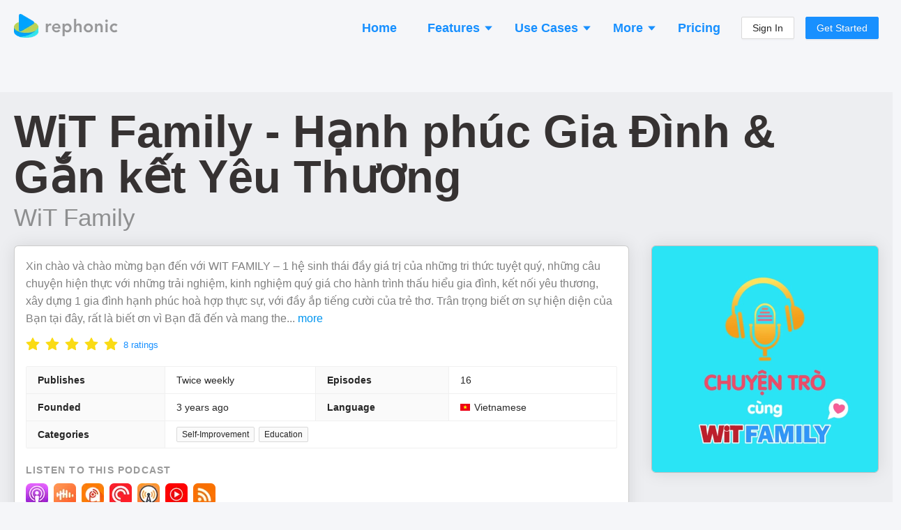

--- FILE ---
content_type: text/html; charset=utf-8
request_url: https://rephonic.com/podcasts/wit-family-chuoi-21-ngay-kien-tao-gia-dinh-uoc-mo
body_size: 21441
content:
<!DOCTYPE html><html lang="en"><head><link href="/favicon.png" rel="shortcut icon" type="image/png"/><link rel="search" type="application/opensearchdescription+xml" title="Rephonic" href="/opensearch.xml"/><link rel="preconnect" href="https://fonts.gstatic.com" crossorigin /><meta charSet="utf-8"/><meta name="viewport" content="width=device-width, initial-scale=1"/><title>Listener Numbers, Contacts, Similar Podcasts - WiT Family</title><link rel="canonical" href="https://rephonic.com/podcasts/wit-family-chuoi-21-ngay-kien-tao-gia-dinh-uoc-mo"/><link rel="preload" as="image" href="https://img.rephonic.com/artwork/wit-family-chuoi-21-ngay-kien-tao-gia-dinh-uoc-mo.jpg?width=600&amp;height=600&amp;quality=95"/><meta name="description" content="See the number of listeners, audience demographics, contact info, reviews and recent guests to decide if it&#x27;s worth pitching WiT Family."/><script type="application/ld+json">{"@context":"https://schema.org/","@type":"PodcastSeries","name":"WiT Family - Hạnh phúc Gia Đình &amp;amp; Gắn kết Yêu Thương","headline":"WiT Family - Hạnh phúc Gia Đình &amp;amp; Gắn kết Yêu Thương","image":"https://img.rephonic.com/artwork/wit-family-chuoi-21-ngay-kien-tao-gia-dinh-uoc-mo.jpg?width=600&amp;amp;height=600&amp;amp;quality=95","url":"/podcasts/wit-family-chuoi-21-ngay-kien-tao-gia-dinh-uoc-mo","accessMode":"auditory","author":"WiT Family","creator":"WiT Family","publisher":"WiT Family","description":"Xin chào và chào mừng bạn đến với WIT FAMILY – 1 hệ sinh thái đầy giá trị của những tri thức tuyệt quý, những câu chuyện hiện thực với những trải nghiệm, kinh nghiệm quý giá cho hành trình thấu hiểu gia đình, kết nối yêu thương, xây dựng 1 gia đình hạnh phúc hoà hợp thực sự, với đầy ắp tiếng cười của trẻ thơ. Trân trọng biết ơn sự hiện diện của Bạn tại đây, rất là biết ơn vì Bạn đã đến và mang theo 1 khao khát tột cùng – Đó là xây dựng cho mình 1 gia đình hạnh phúc hoà hợp. Telegram: https://link.bbwellness.vn/bbxwitfamily Group Facebook: https://www.facebook.com/groups/wf.bbwellness","identifier":"https://anchor.fm/s/d5644ee0/podcast/rss","webFeed":"https://anchor.fm/s/d5644ee0/podcast/rss","sameAs":"https://podcasters.spotify.com/pod/show/wit-family","inLanguage":"vi","about":"Self-Improvement","genre":"Self-Improvement","aggregateRating":{"@type":"AggregateRating","ratingValue":5,"bestRating":"5","worstRating":"0","ratingCount":8},"datePublished":"2023-05-20T02:13:17.000Z"}</script><meta property="og:type" content="website"/><meta property="og:url" content="https://rephonic.com/podcasts/wit-family-chuoi-21-ngay-kien-tao-gia-dinh-uoc-mo"/><meta property="og:site_name" content="Rephonic"/><meta property="og:title" content="Listener Numbers, Contacts, Similar Podcasts - WiT Family"/><meta property="og:description" content="See the number of listeners, audience demographics, contact info, reviews and recent guests to decide if it&#x27;s worth pitching WiT Family."/><meta property="og:image" content="https://img.rephonic.com/artwork/wit-family-chuoi-21-ngay-kien-tao-gia-dinh-uoc-mo.jpg?width=600&amp;height=600&amp;quality=95"/><meta property="twitter:title" content="Listener Numbers, Contacts, Similar Podcasts - WiT Family"/><meta property="twitter:description" content="See the number of listeners, audience demographics, contact info, reviews and recent guests to decide if it&#x27;s worth pitching WiT Family."/><meta property="twitter:image" content="https://img.rephonic.com/artwork/wit-family-chuoi-21-ngay-kien-tao-gia-dinh-uoc-mo.jpg?width=600&amp;height=600&amp;quality=95"/><meta name="next-head-count" content="16"/><link rel="preload" href="/_next/static/css/7b7405757848f2e6.css" as="style"/><link rel="stylesheet" href="/_next/static/css/7b7405757848f2e6.css" data-n-g=""/><noscript data-n-css=""></noscript><script defer="" nomodule="" src="/_next/static/chunks/polyfills-5cd94c89d3acac5f.js"></script><script src="/_next/static/chunks/webpack-aaa94c2d49da9d46.js" defer=""></script><script src="/_next/static/chunks/framework-568b840ecff66744.js" defer=""></script><script src="/_next/static/chunks/main-d4c5792892173b1a.js" defer=""></script><script src="/_next/static/chunks/pages/_app-3ba0e3e148882a5d.js" defer=""></script><script src="/_next/static/chunks/1218-508df97db00ea437.js" defer=""></script><script src="/_next/static/chunks/5485-a7a5443d4949e5a3.js" defer=""></script><script src="/_next/static/chunks/43-443595c51d12d385.js" defer=""></script><script src="/_next/static/chunks/pages/podcasts/%5BpodcastId%5D-f6cec58a05d8ebb8.js" defer=""></script><script src="/_next/static/Em8NQjwjXQgS75yaExwJ5/_buildManifest.js" defer=""></script><script src="/_next/static/Em8NQjwjXQgS75yaExwJ5/_ssgManifest.js" defer=""></script><script src="/_next/static/Em8NQjwjXQgS75yaExwJ5/_middlewareManifest.js" defer=""></script><style id="__jsx-2777623035">#nprogress{pointer-events:none;}#nprogress .bar{background:#29D;position:fixed;z-index:9999;top:0;left:0;width:100%;height:3px;}#nprogress .peg{display:block;position:absolute;right:0px;width:100px;height:100%;box-shadow:0 0 10px #29D,0 0 5px #29D;opacity:1;-webkit-transform:rotate(3deg) translate(0px,-4px);-ms-transform:rotate(3deg) translate(0px,-4px);-webkit-transform:rotate(3deg) translate(0px,-4px);-ms-transform:rotate(3deg) translate(0px,-4px);transform:rotate(3deg) translate(0px,-4px);}#nprogress .spinner{display:block;position:fixed;z-index:1031;top:15px;right:15px;}#nprogress .spinner-icon{width:18px;height:18px;box-sizing:border-box;border:solid 2px transparent;border-top-color:#29D;border-left-color:#29D;border-radius:50%;-webkit-animation:nprogresss-spinner 400ms linear infinite;-webkit-animation:nprogress-spinner 400ms linear infinite;animation:nprogress-spinner 400ms linear infinite;}.nprogress-custom-parent{overflow:hidden;position:relative;}.nprogress-custom-parent #nprogress .spinner,.nprogress-custom-parent #nprogress .bar{position:absolute;}@-webkit-keyframes nprogress-spinner{0%{-webkit-transform:rotate(0deg);}100%{-webkit-transform:rotate(360deg);}}@-webkit-keyframes nprogress-spinner{0%{-webkit-transform:rotate(0deg);-ms-transform:rotate(0deg);transform:rotate(0deg);}100%{-webkit-transform:rotate(360deg);-ms-transform:rotate(360deg);transform:rotate(360deg);}}@keyframes nprogress-spinner{0%{-webkit-transform:rotate(0deg);-ms-transform:rotate(0deg);transform:rotate(0deg);}100%{-webkit-transform:rotate(360deg);-ms-transform:rotate(360deg);transform:rotate(360deg);}}</style><style data-styled="" data-styled-version="5.3.3">.hDTkYQ{display:-webkit-box;display:-webkit-flex;display:-ms-flexbox;display:flex;-webkit-flex-direction:column;-ms-flex-direction:column;flex-direction:column;-webkit-align-items:stretch;-webkit-box-align:stretch;-ms-flex-align:stretch;align-items:stretch;}/*!sc*/
@media (min-width:960px){.hDTkYQ{max-width:1280px;width:100%;margin:0 auto;}}/*!sc*/
data-styled.g64[id="common__MaxWidthContainer-sc-sr8ojx-5"]{content:"hDTkYQ,"}/*!sc*/
.bGVHxq{padding:8px 24px;font-size:20px;line-height:34px;font-weight:600;border-radius:40px;color:#fff;background:#1890ff;border-color:#1890ff;text-shadow:0 -1px 0 rgba(0,0,0,0.12);box-shadow:0 2px 0 rgba(0,0,0,0.045);outline:0;position:relative;display:inline-block;white-space:nowrap;text-align:center;cursor:pointer;-webkit-user-select:none;-moz-user-select:none;-ms-user-select:none;user-select:none;border:1px solid #d9d9d9;color:#fff;}/*!sc*/
.bGVHxq:hover{background:#40a9ff;border-color:#40a9ff;}/*!sc*/
@media (min-width:960px){.bGVHxq{padding:10px 30px;font-size:22px;line-height:40px;}}/*!sc*/
data-styled.g65[id="common__CallToAction-sc-sr8ojx-6"]{content:"bGVHxq,"}/*!sc*/
.blsWrk{color:#0095ef;cursor:pointer;}/*!sc*/
.blsWrk:hover{color:#3c83ae;}/*!sc*/
data-styled.g67[id="common__BlueLink-sc-sr8ojx-8"]{content:"blsWrk,"}/*!sc*/
.itpcdY p:last-child{margin-bottom:0;}/*!sc*/
data-styled.g69[id="Truncated__Container-sc-1ff51ni-0"]{content:"itpcdY,"}/*!sc*/
.beYwJw{display:-webkit-box;display:-webkit-flex;display:-ms-flexbox;display:flex;-webkit-flex-direction:row;-ms-flex-direction:row;flex-direction:row;-webkit-flex-wrap:wrap;-ms-flex-wrap:wrap;flex-wrap:wrap;gap:8px;}/*!sc*/
data-styled.g81[id="EpisodeButtons__Buttons-sc-1ksjwf8-0"]{content:"beYwJw,"}/*!sc*/
.kQvkZT{color:#999999;}/*!sc*/
.kQvkZT b{font-weight:600;}/*!sc*/
data-styled.g82[id="Blurb-sc-1enfswu-0"]{content:"kQvkZT,"}/*!sc*/
.gqaKwX{margin-top:10px;}/*!sc*/
data-styled.g119[id="EpisodeMetadata__Section-sc-1hwjubr-0"]{content:"gqaKwX,"}/*!sc*/
.dvjlzl{color:rgba(0,0,0,0.4);font-size:13px;line-height:13px;font-weight:500;}/*!sc*/
data-styled.g120[id="EpisodeMetadata__Info-sc-1hwjubr-1"]{content:"dvjlzl,"}/*!sc*/
.kUttW{color:rgba(0,0,0,0.65);margin-bottom:12px;overflow-wrap:break-word;}/*!sc*/
data-styled.g121[id="EpisodeNotes__Notes-sc-eybe3l-0"]{content:"kUttW,"}/*!sc*/
.kJczNy{cursor:pointer;}/*!sc*/
.kJczNy:hover{opacity:0.65;}/*!sc*/
data-styled.g122[id="EpisodeTitle__LinkContainer-sc-1i1xp2e-0"]{content:"kJczNy,"}/*!sc*/
.hUyZsI{font-size:20px;line-height:30px;margin-bottom:8px;}/*!sc*/
.hUyZsI b{font-weight:800;}/*!sc*/
data-styled.g123[id="EpisodeTitle__Title-sc-1i1xp2e-1"]{content:"hUyZsI,"}/*!sc*/
.fdtvuK{color:#000 !important;word-break:break-word;}/*!sc*/
data-styled.g124[id="EpisodeTitle__Text-sc-1i1xp2e-2"]{content:"fdtvuK,"}/*!sc*/
.uLsWp{background:#eceef4;display:-webkit-box;display:-webkit-flex;display:-ms-flexbox;display:flex;-webkit-flex-direction:column;-ms-flex-direction:column;flex-direction:column;padding:20px;font-size:13px;}/*!sc*/
@media (min-width:960px){.uLsWp{padding:40px 20px;padding-bottom:50px;-webkit-align-items:center;-webkit-box-align:center;-ms-flex-align:center;align-items:center;}}/*!sc*/
data-styled.g148[id="Footer__Container-sc-1hceu17-0"]{content:"uLsWp,"}/*!sc*/
.jyqGHM{display:-webkit-box;display:-webkit-flex;display:-ms-flexbox;display:flex;-webkit-flex-direction:column;-ms-flex-direction:column;flex-direction:column;margin:-12px;}/*!sc*/
@media (min-width:960px){.jyqGHM{margin:-30px;-webkit-flex-direction:row;-ms-flex-direction:row;flex-direction:row;}}/*!sc*/
data-styled.g149[id="Footer__Sections-sc-1hceu17-1"]{content:"jyqGHM,"}/*!sc*/
.SUlQJ{display:-webkit-box;display:-webkit-flex;display:-ms-flexbox;display:flex;-webkit-flex-direction:column;-ms-flex-direction:column;flex-direction:column;margin:12px;}/*!sc*/
.SUlQJ > a{margin-bottom:4px;color:#979797;}/*!sc*/
@media (min-width:960px){.SUlQJ{margin:30px;}}/*!sc*/
data-styled.g150[id="Footer__Section-sc-1hceu17-2"]{content:"SUlQJ,"}/*!sc*/
.kYmJng{font-weight:bold;color:rgba(0,0,0,0.5);margin-bottom:14px;text-transform:uppercase;font-size:13px;}/*!sc*/
data-styled.g151[id="Footer__Title-sc-1hceu17-3"]{content:"kYmJng,"}/*!sc*/
.iYtMjp{color:rgba(0,0,0,0.25);margin-top:20px;}/*!sc*/
@media (min-width:960px){.iYtMjp{max-width:160px;margin-top:6px;}}/*!sc*/
data-styled.g152[id="Footer__Credit-sc-1hceu17-4"]{content:"iYtMjp,"}/*!sc*/
.kHBNrs{padding:0 12px;padding-top:16px;margin-bottom:16px;display:-webkit-box;display:-webkit-flex;display:-ms-flexbox;display:flex;-webkit-flex-direction:row;-ms-flex-direction:row;flex-direction:row;-webkit-align-items:center;-webkit-box-align:center;-ms-flex-align:center;align-items:center;-webkit-box-pack:justify;-webkit-justify-content:space-between;-ms-flex-pack:justify;justify-content:space-between;}/*!sc*/
@media (min-width:960px){.kHBNrs{padding:0;}}/*!sc*/
data-styled.g175[id="Header__Container-sc-rfspc4-0"]{content:"kHBNrs,"}/*!sc*/
.ketJTF:hover{opacity:0.6;}/*!sc*/
data-styled.g176[id="Header__LogoContainer-sc-rfspc4-1"]{content:"ketJTF,"}/*!sc*/
.enCXcD{display:-webkit-box;display:-webkit-flex;display:-ms-flexbox;display:flex;-webkit-flex-direction:column;-ms-flex-direction:column;flex-direction:column;-webkit-align-items:stretch;-webkit-box-align:stretch;-ms-flex-align:stretch;align-items:stretch;background:#f5f6f9;min-height:100vh;}/*!sc*/
data-styled.g178[id="SiteWrapper__Container-sc-1yhtphq-0"]{content:"enCXcD,"}/*!sc*/
.bcyrbg{display:-webkit-box;display:-webkit-flex;display:-ms-flexbox;display:flex;-webkit-flex-direction:column;-ms-flex-direction:column;flex-direction:column;-webkit-align-items:stretch;-webkit-box-align:stretch;-ms-flex-align:stretch;align-items:stretch;-webkit-flex:1 0 auto;-ms-flex:1 0 auto;flex:1 0 auto;}/*!sc*/
@media (min-width:960px){.bcyrbg{padding:20px;min-height:100vh;}}/*!sc*/
data-styled.g179[id="SiteWrapper__ContentContainer-sc-1yhtphq-1"]{content:"bcyrbg,"}/*!sc*/
.eYqifP{-webkit-flex-shrink:0;-ms-flex-negative:0;flex-shrink:0;padding-top:50px;}/*!sc*/
@media (min-width:960px){.eYqifP{padding-top:100px;}}/*!sc*/
data-styled.g180[id="SiteWrapper__FooterContainer-sc-1yhtphq-2"]{content:"eYqifP,"}/*!sc*/
body{background:#f5f6f9 !important;font-family:-apple-system,BlinkMacSystemFont,Segoe UI,Helvetica Neue,Roboto,Arial,Noto Sans,sans-serif,Apple Color Emoji,Segoe UI Emoji,Segoe UI Symbol,Noto Color Emoji !important;}/*!sc*/
body,html,#root{height:100%;}/*!sc*/
.ant-descriptions-item-label{font-weight:600;}/*!sc*/
.site-form-item-icon{color:rgba(0,0,0,0.25);}/*!sc*/
.ant-drawer-close{padding-left:3px;}/*!sc*/
.ant-card-bordered{border:1px solid #d8d8d8;border-radius:3px;}/*!sc*/
.ant-divider-horizontal.ant-divider-with-text{border-top-color:rgba(0,0,0,0.1);}/*!sc*/
.rankings-table-platform-column{background:#fafafa;}/*!sc*/
.trends-listeners{border-radius:4px;font-weight:600;white-space:nowrap;line-height:13px;font-size:13px;padding:2px 5px;}/*!sc*/
.trends-listeners-green{color:#52c41a;background:#f6ffed;border:1px solid #b7eb8f;}/*!sc*/
.trends-listeners-turquoise{color:#24CC9C;background:#EAFFF9;border:1px solid #A3DACA;}/*!sc*/
.trends-listeners-orange{color:#FA8C15;background:#FFF7E6;border:1px solid #FFD591;}/*!sc*/
data-styled.g181[id="sc-global-bAXiOG1"]{content:"sc-global-bAXiOG1,"}/*!sc*/
.uIfli{display:-webkit-box;display:-webkit-flex;display:-ms-flexbox;display:flex;-webkit-flex-direction:column;-ms-flex-direction:column;flex-direction:column;-webkit-align-items:center;-webkit-box-align:center;-ms-flex-align:center;align-items:center;padding:20px;border-radius:20px;background:rgba(0,0,0,0.05);border:5px solid #1890FF;}/*!sc*/
@media (min-width:960px){.uIfli{padding:50px 30px;}}/*!sc*/
data-styled.g182[id="CallToActionSection__Container-sc-12w5246-0"]{content:"uIfli,"}/*!sc*/
.lepswS{font-weight:bold;font-size:32px;line-height:42px;color:#000000;margin-bottom:30px;text-align:center;}/*!sc*/
@media (min-width:960px){.lepswS{font-size:52px;line-height:62px;margin-bottom:6px;}}/*!sc*/
data-styled.g183[id="CallToActionSection__Headline-sc-12w5246-1"]{content:"lepswS,"}/*!sc*/
.ggdhAc{margin-bottom:35px;font-size:20px;line-height:30px;color:rgba(0,0,0,0.5);text-align:center;max-width:900px;}/*!sc*/
data-styled.g184[id="CallToActionSection__Blurb-sc-12w5246-2"]{content:"ggdhAc,"}/*!sc*/
.eaLkJC{display:-webkit-box;display:-webkit-flex;display:-ms-flexbox;display:flex;-webkit-flex-direction:column;-ms-flex-direction:column;flex-direction:column;-webkit-align-items:center;-webkit-box-align:center;-ms-flex-align:center;align-items:center;}/*!sc*/
data-styled.g185[id="CallToActionSection__ButtonContainer-sc-12w5246-3"]{content:"eaLkJC,"}/*!sc*/
.bbJOcx{font-size:14px;opacity:0.5;}/*!sc*/
data-styled.g186[id="CallToActionSection__ButtonBlurb-sc-12w5246-4"]{content:"bbJOcx,"}/*!sc*/
.jXhQZg{margin-top:50px;}/*!sc*/
@media (min-width:960px){.jXhQZg{margin-top:100px;}}/*!sc*/
data-styled.g187[id="Spaced-sc-o4gp1m-0"]{content:"jXhQZg,"}/*!sc*/
.hdcuTG{display:-webkit-box;display:-webkit-flex;display:-ms-flexbox;display:flex;-webkit-flex-direction:column;-ms-flex-direction:column;flex-direction:column;-webkit-align-items:stretch;-webkit-box-align:stretch;-ms-flex-align:stretch;align-items:stretch;margin:-4px;}/*!sc*/
@media (min-width:960px){.hdcuTG{-webkit-flex-direction:row;-ms-flex-direction:row;flex-direction:row;-webkit-flex-wrap:wrap;-ms-flex-wrap:wrap;flex-wrap:wrap;margin:-4px;}}/*!sc*/
data-styled.g190[id="PodcastItems__Items-sc-1gmlbms-0"]{content:"hdcuTG,"}/*!sc*/
.Wwvne{border:1px solid rgba(0,0,0,0.1);background:rgba(0,0,0,0.02);border-radius:6px;padding:10px;padding-bottom:4px;display:-webkit-box;display:-webkit-flex;display:-ms-flexbox;display:flex;-webkit-flex-direction:row;-ms-flex-direction:row;flex-direction:row;margin:4px;}/*!sc*/
@media (min-width:960px){.Wwvne{width:100%;max-width:300px;margin:4px;}}/*!sc*/
data-styled.g191[id="PodcastItems__ItemContainer-sc-1gmlbms-1"]{content:"Wwvne,"}/*!sc*/
.gXZRNJ{display:-webkit-box;display:-webkit-flex;display:-ms-flexbox;display:flex;-webkit-flex-direction:column;-ms-flex-direction:column;flex-direction:column;-webkit-align-items:flex-start;-webkit-box-align:flex-start;-ms-flex-align:flex-start;align-items:flex-start;position:relative;top:-3px;-webkit-flex:1;-ms-flex:1;flex:1;min-width:0;padding-left:10px;}/*!sc*/
data-styled.g192[id="PodcastItems__NameAndPublisher-sc-1gmlbms-2"]{content:"gXZRNJ,"}/*!sc*/
.bxUlQi{font-size:18px;font-weight:500;line-height:1.35;overflow:hidden;white-space:nowrap;text-overflow:ellipsis;max-width:100%;}/*!sc*/
data-styled.g193[id="PodcastItems__Name-sc-1gmlbms-3"]{content:"bxUlQi,"}/*!sc*/
.hUkQWX{white-space:nowrap;overflow:hidden;text-overflow:ellipsis;max-width:100%;font-size:14px;color:rgba(0,0,0,0.4);}/*!sc*/
data-styled.g194[id="PodcastItems__Publisher-sc-1gmlbms-4"]{content:"hUkQWX,"}/*!sc*/
.CRPRn{border:1px solid rgba(0,0,0,0.15);border-radius:3px;width:40px;height:40px;}/*!sc*/
data-styled.g195[id="PodcastItems__StyledImg-sc-1gmlbms-5"]{content:"CRPRn,"}/*!sc*/
.lfdLYk{display:-webkit-box;display:-webkit-flex;display:-ms-flexbox;display:flex;-webkit-flex-direction:row;-ms-flex-direction:row;flex-direction:row;-webkit-flex-wrap:wrap;-ms-flex-wrap:wrap;flex-wrap:wrap;margin:-4px;}/*!sc*/
data-styled.g200[id="AppLinks__Container-sc-134w2zn-0"]{content:"lfdLYk,"}/*!sc*/
.exVEys{margin:4px;}/*!sc*/
.exVEys:hover{opacity:0.65;}/*!sc*/
data-styled.g201[id="AppLinks__AppLink-sc-134w2zn-1"]{content:"exVEys,"}/*!sc*/
.dcOKls{display:-webkit-box;display:-webkit-flex;display:-ms-flexbox;display:flex;-webkit-flex-direction:column;-ms-flex-direction:column;flex-direction:column;-webkit-align-items:stretch;-webkit-box-align:stretch;-ms-flex-align:stretch;align-items:stretch;background:#fff;padding:16px;border:1px solid rgba(0,0,0,0.2);box-shadow:0 0 24px rgba(0,0,0,0.1);border-radius:6px;}/*!sc*/
data-styled.g207[id="styles__Content-sc-ig2t1c-0"]{content:"dcOKls,"}/*!sc*/
.ddVoNC{margin-bottom:18px;}/*!sc*/
data-styled.g208[id="EpisodeSection__EpisodeBox-sc-j6vltg-0"]{content:"ddVoNC,"}/*!sc*/
.eWyypR{width:100%;margin:0 auto;}/*!sc*/
data-styled.g209[id="Questions__Container-sc-v35hjq-0"]{content:"eWyypR,"}/*!sc*/
.bQdVCD{display:-webkit-box;display:-webkit-flex;display:-ms-flexbox;display:flex;-webkit-flex-direction:column;-ms-flex-direction:column;flex-direction:column;}/*!sc*/
@media (min-width:960px){.bQdVCD{-webkit-flex-direction:row;-ms-flex-direction:row;flex-direction:row;-webkit-flex-wrap:wrap;-ms-flex-wrap:wrap;flex-wrap:wrap;margin:-16px;}}/*!sc*/
data-styled.g210[id="Questions__Items-sc-v35hjq-1"]{content:"bQdVCD,"}/*!sc*/
.crjEEl{font-size:24px;line-height:30px;}/*!sc*/
data-styled.g211[id="Questions__Title-sc-v35hjq-2"]{content:"crjEEl,"}/*!sc*/
.iPqrkY{color:rgba(0,0,0,0.5);font-size:14px;padding:12px;}/*!sc*/
.iPqrkY p:last-child{margin:0;}/*!sc*/
@media (min-width:960px){.iPqrkY{width:50%;font-size:15px;padding:16px;}}/*!sc*/
data-styled.g212[id="Questions__Item-sc-v35hjq-3"]{content:"iPqrkY,"}/*!sc*/
.kELrAA{margin:0;margin-bottom:20px;margin-top:-2px;color:rgba(0,0,0,0.75);font-weight:600;font-size:26px;line-height:26px;}/*!sc*/
@media (min-width:960px){.kELrAA{font-size:36px;line-height:36px;margin-bottom:30px;}}/*!sc*/
data-styled.g213[id="SectionHeading-sc-1ky6vq1-0"]{content:"kELrAA,"}/*!sc*/
.brlIRI{margin-right:10px;color:rgba(0,0,0,0.35);font-size:0.8em;display:-webkit-inline-box;display:-webkit-inline-flex;display:-ms-inline-flexbox;display:inline-flex;-webkit-align-items:center;-webkit-box-align:center;-ms-flex-align:center;align-items:center;vertical-align:middle;position:relative;top:-2px;}/*!sc*/
@media (min-width:960px){.brlIRI{top:-3px;}}/*!sc*/
data-styled.g214[id="SectionHeading__IconWrapper-sc-1ky6vq1-1"]{content:"brlIRI,"}/*!sc*/
.irAnWC{padding-left:12px;padding-right:12px;}/*!sc*/
@media (min-width:960px){.irAnWC{padding:0;margin-bottom:35px;}}/*!sc*/
data-styled.g215[id="FAQSection__HeadingContainer-sc-55uedx-0"]{content:"irAnWC,"}/*!sc*/
.jyDxaa{display:-webkit-box;display:-webkit-flex;display:-ms-flexbox;display:flex;-webkit-flex-direction:column;-ms-flex-direction:column;flex-direction:column;padding-top:4px;}/*!sc*/
data-styled.g230[id="Teasers__Container-sc-cf9bql-0"]{content:"jyDxaa,"}/*!sc*/
.bMTFlp{margin-bottom:14px;}/*!sc*/
.bMTFlp:last-child{margin-bottom:0;}/*!sc*/
data-styled.g231[id="Teasers__Section-sc-cf9bql-1"]{content:"bMTFlp,"}/*!sc*/
.gtIjqD{background:#f0f8fb;border:1px solid #91d5ff;border-radius:6px;padding:12px;}/*!sc*/
data-styled.g232[id="Teasers__GrayBox-sc-cf9bql-2"]{content:"gtIjqD,"}/*!sc*/
.jXItfS{font-size:18px;line-height:18px;font-weight:600;color:#000000;margin-bottom:6px;}/*!sc*/
data-styled.g233[id="Teasers__Heading-sc-cf9bql-3"]{content:"jXItfS,"}/*!sc*/
.jrGnzL{color:#8a8a8a;}/*!sc*/
data-styled.g236[id="Teasers__GrayText-sc-cf9bql-6"]{content:"jrGnzL,"}/*!sc*/
.daUJXD{display:-webkit-box;display:-webkit-flex;display:-ms-flexbox;display:flex;-webkit-align-items:center;-webkit-box-align:center;-ms-flex-align:center;align-items:center;}/*!sc*/
.daUJXD img{-webkit-user-select:none;-moz-user-select:none;-ms-user-select:none;user-select:none;}/*!sc*/
data-styled.g238[id="Teasers__Row-sc-cf9bql-8"]{content:"daUJXD,"}/*!sc*/
.fgtibB{color:rgba(21,17,17,0.85);font-weight:600;font-size:38px;line-height:38px;margin:0;margin-bottom:8px;}/*!sc*/
@media (min-width:960px){.fgtibB{font-size:65px;line-height:65px;}}/*!sc*/
data-styled.g240[id="Title__Name-sc-7pgs8f-1"]{content:"fgtibB,"}/*!sc*/
.cNFwJs{font-size:20px;line-height:20px;font-weight:500;color:rgba(0,0,0,0.4);}/*!sc*/
@media (min-width:960px){.cNFwJs{font-size:35px;line-height:35px;}}/*!sc*/
data-styled.g241[id="Title__Publisher-sc-7pgs8f-2"]{content:"cNFwJs,"}/*!sc*/
.kAcOiW{color:rgba(0,0,0,0.2);margin:-3px;}/*!sc*/
data-styled.g242[id="GenreTags__Container-sc-144u7kj-0"]{content:"kAcOiW,"}/*!sc*/
.ghCOpC{border-collapse:collapse;word-break:break-word;overflow-wrap:break-word;box-sizing:border-box;display:inline-block;height:auto;padding:0 7px;font-size:12px;line-height:20px;white-space:nowrap;background:#fafafa;border:1px solid #d9d9d9;border-radius:2px;color:rgba(0,0,0,0.85);margin:3px;}/*!sc*/
data-styled.g243[id="GenreTags__Tag-sc-144u7kj-1"]{content:"ghCOpC,"}/*!sc*/
.knsjYt{display:-webkit-box;display:-webkit-flex;display:-ms-flexbox;display:flex;-webkit-flex-direction:row;-ms-flex-direction:row;flex-direction:row;-webkit-align-items:center;-webkit-box-align:center;-ms-flex-align:center;align-items:center;}/*!sc*/
data-styled.g244[id="Country__Container-sc-uy886r-0"]{content:"knsjYt,"}/*!sc*/
.cqCzix{display:-webkit-box;display:-webkit-flex;display:-ms-flexbox;display:flex;-webkit-flex-direction:column;-ms-flex-direction:column;flex-direction:column;}/*!sc*/
data-styled.g245[id="TopSection__Container-sc-g0dwm2-0"]{content:"cqCzix,"}/*!sc*/
.gLRiB{margin-bottom:16px;}/*!sc*/
@media (min-width:960px){.gLRiB{margin-bottom:16px;}}/*!sc*/
data-styled.g246[id="TopSection__DescriptionContainer-sc-g0dwm2-1"]{content:"gLRiB,"}/*!sc*/
.fReXgP{color:rgba(0,0,0,0.4);text-transform:uppercase;-webkit-letter-spacing:1.2px;-moz-letter-spacing:1.2px;-ms-letter-spacing:1.2px;letter-spacing:1.2px;font-size:14px;font-weight:600;margin:0;margin-bottom:8px;}/*!sc*/
data-styled.g247[id="TopSection__MiniHeading-sc-g0dwm2-2"]{content:"fReXgP,"}/*!sc*/
.emwpPq{color:rgba(0,0,0,0.5);font-size:15px;overflow-wrap:break-word;}/*!sc*/
@media (min-width:960px){.emwpPq{font-size:16px;}}/*!sc*/
data-styled.g248[id="TopSection__DescriptionText-sc-g0dwm2-3"]{content:"emwpPq,"}/*!sc*/
.lfMCxP{display:-webkit-box;display:-webkit-flex;display:-ms-flexbox;display:flex;-webkit-flex-direction:row;-ms-flex-direction:row;flex-direction:row;-webkit-align-items:center;-webkit-box-align:center;-ms-flex-align:center;align-items:center;margin-bottom:20px;}/*!sc*/
data-styled.g249[id="TopSection__RatingBar-sc-g0dwm2-4"]{content:"lfMCxP,"}/*!sc*/
.boABpP{font-size:13px;}/*!sc*/
data-styled.g250[id="TopSection__RatingsLink-sc-g0dwm2-5"]{content:"boABpP,"}/*!sc*/
.ljEBRH{margin-top:-8px;margin-bottom:-4px;margin-right:8px;}/*!sc*/
data-styled.g251[id="TopSection__RateContainer-sc-g0dwm2-6"]{content:"ljEBRH,"}/*!sc*/
.cSLFQA{margin-bottom:20px;}/*!sc*/
data-styled.g252[id="TopSection__StatsContainer-sc-g0dwm2-7"]{content:"cSLFQA,"}/*!sc*/
.clMcbU{margin-top:18px;padding-left:12px;padding-right:12px;}/*!sc*/
@media (min-width:960px){.clMcbU{margin-top:80px;padding:0;}}/*!sc*/
data-styled.g253[id="PublicPodcast__Container-sc-1usck6q-0"]{content:"clMcbU,"}/*!sc*/
@media (min-width:960px){.bZillF{background:rgba(0,0,0,0.03);border-radius:12px;padding:24px 32px;margin:-24px -32px;}}/*!sc*/
data-styled.g254[id="PublicPodcast__Hero-sc-1usck6q-1"]{content:"bZillF,"}/*!sc*/
.eOJqVC{margin-top:22px;}/*!sc*/
data-styled.g256[id="PublicPodcast__TopSectionPanelsContainer-sc-1usck6q-3"]{content:"eOJqVC,"}/*!sc*/
.kPTcUA{display:-webkit-box;display:-webkit-flex;display:-ms-flexbox;display:flex;-webkit-flex-direction:column;-ms-flex-direction:column;flex-direction:column;}/*!sc*/
@media (min-width:960px){.kPTcUA{-webkit-flex-direction:row;-ms-flex-direction:row;flex-direction:row;-webkit-align-items:flex-start;-webkit-box-align:flex-start;-ms-flex-align:flex-start;align-items:flex-start;}}/*!sc*/
data-styled.g258[id="PublicPodcast__Panels-sc-1usck6q-5"]{content:"kPTcUA,"}/*!sc*/
@media (min-width:960px){.idRnLM{-webkit-flex:73;-ms-flex:73;flex:73;}}/*!sc*/
data-styled.g259[id="PublicPodcast__Left-sc-1usck6q-6"]{content:"idRnLM,"}/*!sc*/
.imzInV{margin-top:50px;}/*!sc*/
@media (min-width:960px){.imzInV{margin-top:0;-webkit-flex:27;-ms-flex:27;flex:27;padding-left:32px;}}/*!sc*/
data-styled.g260[id="PublicPodcast__Right-sc-1usck6q-7"]{content:"imzInV,"}/*!sc*/
.eYMvYF{display:none;}/*!sc*/
@media (min-width:960px){.eYMvYF{display:block;margin-bottom:-100px;}.eYMvYF img{width:100%;height:auto;}}/*!sc*/
data-styled.g261[id="PublicPodcast__CoverRight-sc-1usck6q-8"]{content:"eYMvYF,"}/*!sc*/
.fMQtSa{margin-bottom:20px;}/*!sc*/
.fMQtSa img{width:180px;height:180px;}/*!sc*/
@media (min-width:960px){.fMQtSa{display:none;}}/*!sc*/
data-styled.g262[id="PublicPodcast__CoverTop-sc-1usck6q-9"]{content:"fMQtSa,"}/*!sc*/
.LBESm img{border:1px solid rgba(0,0,0,0.2);box-shadow:0 0 24px rgba(0,0,0,0.1);border-radius:6px;}/*!sc*/
@media (min-width:960px){.LBESm img{width:100%;height:auto;}}/*!sc*/
data-styled.g263[id="PublicPodcast__Cover-sc-1usck6q-10"]{content:"LBESm,"}/*!sc*/
.gJxLSr{margin-top:48px;}/*!sc*/
data-styled.g264[id="PublicPodcast__SimilarContainer-sc-1usck6q-11"]{content:"gJxLSr,"}/*!sc*/
</style><style data-href="https://fonts.googleapis.com/css2?family=Roboto:ital,wght@0,400;0,500;0,700;1,400&display=optional">@font-face{font-family:'Roboto';font-style:italic;font-weight:400;font-stretch:normal;font-display:optional;src:url(https://fonts.gstatic.com/l/font?kit=KFOKCnqEu92Fr1Mu53ZEC9_Vu3r1gIhOszmOClHrs6ljXfMMLoHQiAw&skey=c608c610063635f9&v=v50) format('woff')}@font-face{font-family:'Roboto';font-style:normal;font-weight:400;font-stretch:normal;font-display:optional;src:url(https://fonts.gstatic.com/l/font?kit=KFOMCnqEu92Fr1ME7kSn66aGLdTylUAMQXC89YmC2DPNWubEbWmQ&skey=a0a0114a1dcab3ac&v=v50) format('woff')}@font-face{font-family:'Roboto';font-style:normal;font-weight:500;font-stretch:normal;font-display:optional;src:url(https://fonts.gstatic.com/l/font?kit=KFOMCnqEu92Fr1ME7kSn66aGLdTylUAMQXC89YmC2DPNWub2bWmQ&skey=a0a0114a1dcab3ac&v=v50) format('woff')}@font-face{font-family:'Roboto';font-style:normal;font-weight:700;font-stretch:normal;font-display:optional;src:url(https://fonts.gstatic.com/l/font?kit=KFOMCnqEu92Fr1ME7kSn66aGLdTylUAMQXC89YmC2DPNWuYjammQ&skey=a0a0114a1dcab3ac&v=v50) format('woff')}@font-face{font-family:'Roboto';font-style:italic;font-weight:400;font-stretch:100%;font-display:optional;src:url(https://fonts.gstatic.com/l/font?kit=KFOKCnqEu92Fr1Mu53ZEC9_Vu3r1gIhOszmOClHrs6ljXfMMLoHQuAX-lXYi128m0kN2&skey=c608c610063635f9&v=v50) format('woff');unicode-range:U+0460-052F,U+1C80-1C8A,U+20B4,U+2DE0-2DFF,U+A640-A69F,U+FE2E-FE2F}@font-face{font-family:'Roboto';font-style:italic;font-weight:400;font-stretch:100%;font-display:optional;src:url(https://fonts.gstatic.com/l/font?kit=KFOKCnqEu92Fr1Mu53ZEC9_Vu3r1gIhOszmOClHrs6ljXfMMLoHQuAz-lXYi128m0kN2&skey=c608c610063635f9&v=v50) format('woff');unicode-range:U+0301,U+0400-045F,U+0490-0491,U+04B0-04B1,U+2116}@font-face{font-family:'Roboto';font-style:italic;font-weight:400;font-stretch:100%;font-display:optional;src:url(https://fonts.gstatic.com/l/font?kit=KFOKCnqEu92Fr1Mu53ZEC9_Vu3r1gIhOszmOClHrs6ljXfMMLoHQuAT-lXYi128m0kN2&skey=c608c610063635f9&v=v50) format('woff');unicode-range:U+1F00-1FFF}@font-face{font-family:'Roboto';font-style:italic;font-weight:400;font-stretch:100%;font-display:optional;src:url(https://fonts.gstatic.com/l/font?kit=KFOKCnqEu92Fr1Mu53ZEC9_Vu3r1gIhOszmOClHrs6ljXfMMLoHQuAv-lXYi128m0kN2&skey=c608c610063635f9&v=v50) format('woff');unicode-range:U+0370-0377,U+037A-037F,U+0384-038A,U+038C,U+038E-03A1,U+03A3-03FF}@font-face{font-family:'Roboto';font-style:italic;font-weight:400;font-stretch:100%;font-display:optional;src:url(https://fonts.gstatic.com/l/font?kit=KFOKCnqEu92Fr1Mu53ZEC9_Vu3r1gIhOszmOClHrs6ljXfMMLoHQuHT-lXYi128m0kN2&skey=c608c610063635f9&v=v50) format('woff');unicode-range:U+0302-0303,U+0305,U+0307-0308,U+0310,U+0312,U+0315,U+031A,U+0326-0327,U+032C,U+032F-0330,U+0332-0333,U+0338,U+033A,U+0346,U+034D,U+0391-03A1,U+03A3-03A9,U+03B1-03C9,U+03D1,U+03D5-03D6,U+03F0-03F1,U+03F4-03F5,U+2016-2017,U+2034-2038,U+203C,U+2040,U+2043,U+2047,U+2050,U+2057,U+205F,U+2070-2071,U+2074-208E,U+2090-209C,U+20D0-20DC,U+20E1,U+20E5-20EF,U+2100-2112,U+2114-2115,U+2117-2121,U+2123-214F,U+2190,U+2192,U+2194-21AE,U+21B0-21E5,U+21F1-21F2,U+21F4-2211,U+2213-2214,U+2216-22FF,U+2308-230B,U+2310,U+2319,U+231C-2321,U+2336-237A,U+237C,U+2395,U+239B-23B7,U+23D0,U+23DC-23E1,U+2474-2475,U+25AF,U+25B3,U+25B7,U+25BD,U+25C1,U+25CA,U+25CC,U+25FB,U+266D-266F,U+27C0-27FF,U+2900-2AFF,U+2B0E-2B11,U+2B30-2B4C,U+2BFE,U+3030,U+FF5B,U+FF5D,U+1D400-1D7FF,U+1EE00-1EEFF}@font-face{font-family:'Roboto';font-style:italic;font-weight:400;font-stretch:100%;font-display:optional;src:url(https://fonts.gstatic.com/l/font?kit=KFOKCnqEu92Fr1Mu53ZEC9_Vu3r1gIhOszmOClHrs6ljXfMMLoHQuGb-lXYi128m0kN2&skey=c608c610063635f9&v=v50) format('woff');unicode-range:U+0001-000C,U+000E-001F,U+007F-009F,U+20DD-20E0,U+20E2-20E4,U+2150-218F,U+2190,U+2192,U+2194-2199,U+21AF,U+21E6-21F0,U+21F3,U+2218-2219,U+2299,U+22C4-22C6,U+2300-243F,U+2440-244A,U+2460-24FF,U+25A0-27BF,U+2800-28FF,U+2921-2922,U+2981,U+29BF,U+29EB,U+2B00-2BFF,U+4DC0-4DFF,U+FFF9-FFFB,U+10140-1018E,U+10190-1019C,U+101A0,U+101D0-101FD,U+102E0-102FB,U+10E60-10E7E,U+1D2C0-1D2D3,U+1D2E0-1D37F,U+1F000-1F0FF,U+1F100-1F1AD,U+1F1E6-1F1FF,U+1F30D-1F30F,U+1F315,U+1F31C,U+1F31E,U+1F320-1F32C,U+1F336,U+1F378,U+1F37D,U+1F382,U+1F393-1F39F,U+1F3A7-1F3A8,U+1F3AC-1F3AF,U+1F3C2,U+1F3C4-1F3C6,U+1F3CA-1F3CE,U+1F3D4-1F3E0,U+1F3ED,U+1F3F1-1F3F3,U+1F3F5-1F3F7,U+1F408,U+1F415,U+1F41F,U+1F426,U+1F43F,U+1F441-1F442,U+1F444,U+1F446-1F449,U+1F44C-1F44E,U+1F453,U+1F46A,U+1F47D,U+1F4A3,U+1F4B0,U+1F4B3,U+1F4B9,U+1F4BB,U+1F4BF,U+1F4C8-1F4CB,U+1F4D6,U+1F4DA,U+1F4DF,U+1F4E3-1F4E6,U+1F4EA-1F4ED,U+1F4F7,U+1F4F9-1F4FB,U+1F4FD-1F4FE,U+1F503,U+1F507-1F50B,U+1F50D,U+1F512-1F513,U+1F53E-1F54A,U+1F54F-1F5FA,U+1F610,U+1F650-1F67F,U+1F687,U+1F68D,U+1F691,U+1F694,U+1F698,U+1F6AD,U+1F6B2,U+1F6B9-1F6BA,U+1F6BC,U+1F6C6-1F6CF,U+1F6D3-1F6D7,U+1F6E0-1F6EA,U+1F6F0-1F6F3,U+1F6F7-1F6FC,U+1F700-1F7FF,U+1F800-1F80B,U+1F810-1F847,U+1F850-1F859,U+1F860-1F887,U+1F890-1F8AD,U+1F8B0-1F8BB,U+1F8C0-1F8C1,U+1F900-1F90B,U+1F93B,U+1F946,U+1F984,U+1F996,U+1F9E9,U+1FA00-1FA6F,U+1FA70-1FA7C,U+1FA80-1FA89,U+1FA8F-1FAC6,U+1FACE-1FADC,U+1FADF-1FAE9,U+1FAF0-1FAF8,U+1FB00-1FBFF}@font-face{font-family:'Roboto';font-style:italic;font-weight:400;font-stretch:100%;font-display:optional;src:url(https://fonts.gstatic.com/l/font?kit=KFOKCnqEu92Fr1Mu53ZEC9_Vu3r1gIhOszmOClHrs6ljXfMMLoHQuAf-lXYi128m0kN2&skey=c608c610063635f9&v=v50) format('woff');unicode-range:U+0102-0103,U+0110-0111,U+0128-0129,U+0168-0169,U+01A0-01A1,U+01AF-01B0,U+0300-0301,U+0303-0304,U+0308-0309,U+0323,U+0329,U+1EA0-1EF9,U+20AB}@font-face{font-family:'Roboto';font-style:italic;font-weight:400;font-stretch:100%;font-display:optional;src:url(https://fonts.gstatic.com/l/font?kit=KFOKCnqEu92Fr1Mu53ZEC9_Vu3r1gIhOszmOClHrs6ljXfMMLoHQuAb-lXYi128m0kN2&skey=c608c610063635f9&v=v50) format('woff');unicode-range:U+0100-02BA,U+02BD-02C5,U+02C7-02CC,U+02CE-02D7,U+02DD-02FF,U+0304,U+0308,U+0329,U+1D00-1DBF,U+1E00-1E9F,U+1EF2-1EFF,U+2020,U+20A0-20AB,U+20AD-20C0,U+2113,U+2C60-2C7F,U+A720-A7FF}@font-face{font-family:'Roboto';font-style:italic;font-weight:400;font-stretch:100%;font-display:optional;src:url(https://fonts.gstatic.com/l/font?kit=KFOKCnqEu92Fr1Mu53ZEC9_Vu3r1gIhOszmOClHrs6ljXfMMLoHQuAj-lXYi128m0g&skey=c608c610063635f9&v=v50) format('woff');unicode-range:U+0000-00FF,U+0131,U+0152-0153,U+02BB-02BC,U+02C6,U+02DA,U+02DC,U+0304,U+0308,U+0329,U+2000-206F,U+20AC,U+2122,U+2191,U+2193,U+2212,U+2215,U+FEFF,U+FFFD}@font-face{font-family:'Roboto';font-style:normal;font-weight:400;font-stretch:100%;font-display:optional;src:url(https://fonts.gstatic.com/s/roboto/v50/KFO7CnqEu92Fr1ME7kSn66aGLdTylUAMa3GUBHMdazTgWw.woff2) format('woff2');unicode-range:U+0460-052F,U+1C80-1C8A,U+20B4,U+2DE0-2DFF,U+A640-A69F,U+FE2E-FE2F}@font-face{font-family:'Roboto';font-style:normal;font-weight:400;font-stretch:100%;font-display:optional;src:url(https://fonts.gstatic.com/s/roboto/v50/KFO7CnqEu92Fr1ME7kSn66aGLdTylUAMa3iUBHMdazTgWw.woff2) format('woff2');unicode-range:U+0301,U+0400-045F,U+0490-0491,U+04B0-04B1,U+2116}@font-face{font-family:'Roboto';font-style:normal;font-weight:400;font-stretch:100%;font-display:optional;src:url(https://fonts.gstatic.com/s/roboto/v50/KFO7CnqEu92Fr1ME7kSn66aGLdTylUAMa3CUBHMdazTgWw.woff2) format('woff2');unicode-range:U+1F00-1FFF}@font-face{font-family:'Roboto';font-style:normal;font-weight:400;font-stretch:100%;font-display:optional;src:url(https://fonts.gstatic.com/s/roboto/v50/KFO7CnqEu92Fr1ME7kSn66aGLdTylUAMa3-UBHMdazTgWw.woff2) format('woff2');unicode-range:U+0370-0377,U+037A-037F,U+0384-038A,U+038C,U+038E-03A1,U+03A3-03FF}@font-face{font-family:'Roboto';font-style:normal;font-weight:400;font-stretch:100%;font-display:optional;src:url(https://fonts.gstatic.com/s/roboto/v50/KFO7CnqEu92Fr1ME7kSn66aGLdTylUAMawCUBHMdazTgWw.woff2) format('woff2');unicode-range:U+0302-0303,U+0305,U+0307-0308,U+0310,U+0312,U+0315,U+031A,U+0326-0327,U+032C,U+032F-0330,U+0332-0333,U+0338,U+033A,U+0346,U+034D,U+0391-03A1,U+03A3-03A9,U+03B1-03C9,U+03D1,U+03D5-03D6,U+03F0-03F1,U+03F4-03F5,U+2016-2017,U+2034-2038,U+203C,U+2040,U+2043,U+2047,U+2050,U+2057,U+205F,U+2070-2071,U+2074-208E,U+2090-209C,U+20D0-20DC,U+20E1,U+20E5-20EF,U+2100-2112,U+2114-2115,U+2117-2121,U+2123-214F,U+2190,U+2192,U+2194-21AE,U+21B0-21E5,U+21F1-21F2,U+21F4-2211,U+2213-2214,U+2216-22FF,U+2308-230B,U+2310,U+2319,U+231C-2321,U+2336-237A,U+237C,U+2395,U+239B-23B7,U+23D0,U+23DC-23E1,U+2474-2475,U+25AF,U+25B3,U+25B7,U+25BD,U+25C1,U+25CA,U+25CC,U+25FB,U+266D-266F,U+27C0-27FF,U+2900-2AFF,U+2B0E-2B11,U+2B30-2B4C,U+2BFE,U+3030,U+FF5B,U+FF5D,U+1D400-1D7FF,U+1EE00-1EEFF}@font-face{font-family:'Roboto';font-style:normal;font-weight:400;font-stretch:100%;font-display:optional;src:url(https://fonts.gstatic.com/s/roboto/v50/KFO7CnqEu92Fr1ME7kSn66aGLdTylUAMaxKUBHMdazTgWw.woff2) format('woff2');unicode-range:U+0001-000C,U+000E-001F,U+007F-009F,U+20DD-20E0,U+20E2-20E4,U+2150-218F,U+2190,U+2192,U+2194-2199,U+21AF,U+21E6-21F0,U+21F3,U+2218-2219,U+2299,U+22C4-22C6,U+2300-243F,U+2440-244A,U+2460-24FF,U+25A0-27BF,U+2800-28FF,U+2921-2922,U+2981,U+29BF,U+29EB,U+2B00-2BFF,U+4DC0-4DFF,U+FFF9-FFFB,U+10140-1018E,U+10190-1019C,U+101A0,U+101D0-101FD,U+102E0-102FB,U+10E60-10E7E,U+1D2C0-1D2D3,U+1D2E0-1D37F,U+1F000-1F0FF,U+1F100-1F1AD,U+1F1E6-1F1FF,U+1F30D-1F30F,U+1F315,U+1F31C,U+1F31E,U+1F320-1F32C,U+1F336,U+1F378,U+1F37D,U+1F382,U+1F393-1F39F,U+1F3A7-1F3A8,U+1F3AC-1F3AF,U+1F3C2,U+1F3C4-1F3C6,U+1F3CA-1F3CE,U+1F3D4-1F3E0,U+1F3ED,U+1F3F1-1F3F3,U+1F3F5-1F3F7,U+1F408,U+1F415,U+1F41F,U+1F426,U+1F43F,U+1F441-1F442,U+1F444,U+1F446-1F449,U+1F44C-1F44E,U+1F453,U+1F46A,U+1F47D,U+1F4A3,U+1F4B0,U+1F4B3,U+1F4B9,U+1F4BB,U+1F4BF,U+1F4C8-1F4CB,U+1F4D6,U+1F4DA,U+1F4DF,U+1F4E3-1F4E6,U+1F4EA-1F4ED,U+1F4F7,U+1F4F9-1F4FB,U+1F4FD-1F4FE,U+1F503,U+1F507-1F50B,U+1F50D,U+1F512-1F513,U+1F53E-1F54A,U+1F54F-1F5FA,U+1F610,U+1F650-1F67F,U+1F687,U+1F68D,U+1F691,U+1F694,U+1F698,U+1F6AD,U+1F6B2,U+1F6B9-1F6BA,U+1F6BC,U+1F6C6-1F6CF,U+1F6D3-1F6D7,U+1F6E0-1F6EA,U+1F6F0-1F6F3,U+1F6F7-1F6FC,U+1F700-1F7FF,U+1F800-1F80B,U+1F810-1F847,U+1F850-1F859,U+1F860-1F887,U+1F890-1F8AD,U+1F8B0-1F8BB,U+1F8C0-1F8C1,U+1F900-1F90B,U+1F93B,U+1F946,U+1F984,U+1F996,U+1F9E9,U+1FA00-1FA6F,U+1FA70-1FA7C,U+1FA80-1FA89,U+1FA8F-1FAC6,U+1FACE-1FADC,U+1FADF-1FAE9,U+1FAF0-1FAF8,U+1FB00-1FBFF}@font-face{font-family:'Roboto';font-style:normal;font-weight:400;font-stretch:100%;font-display:optional;src:url(https://fonts.gstatic.com/s/roboto/v50/KFO7CnqEu92Fr1ME7kSn66aGLdTylUAMa3OUBHMdazTgWw.woff2) format('woff2');unicode-range:U+0102-0103,U+0110-0111,U+0128-0129,U+0168-0169,U+01A0-01A1,U+01AF-01B0,U+0300-0301,U+0303-0304,U+0308-0309,U+0323,U+0329,U+1EA0-1EF9,U+20AB}@font-face{font-family:'Roboto';font-style:normal;font-weight:400;font-stretch:100%;font-display:optional;src:url(https://fonts.gstatic.com/s/roboto/v50/KFO7CnqEu92Fr1ME7kSn66aGLdTylUAMa3KUBHMdazTgWw.woff2) format('woff2');unicode-range:U+0100-02BA,U+02BD-02C5,U+02C7-02CC,U+02CE-02D7,U+02DD-02FF,U+0304,U+0308,U+0329,U+1D00-1DBF,U+1E00-1E9F,U+1EF2-1EFF,U+2020,U+20A0-20AB,U+20AD-20C0,U+2113,U+2C60-2C7F,U+A720-A7FF}@font-face{font-family:'Roboto';font-style:normal;font-weight:400;font-stretch:100%;font-display:optional;src:url(https://fonts.gstatic.com/s/roboto/v50/KFO7CnqEu92Fr1ME7kSn66aGLdTylUAMa3yUBHMdazQ.woff2) format('woff2');unicode-range:U+0000-00FF,U+0131,U+0152-0153,U+02BB-02BC,U+02C6,U+02DA,U+02DC,U+0304,U+0308,U+0329,U+2000-206F,U+20AC,U+2122,U+2191,U+2193,U+2212,U+2215,U+FEFF,U+FFFD}@font-face{font-family:'Roboto';font-style:normal;font-weight:500;font-stretch:100%;font-display:optional;src:url(https://fonts.gstatic.com/s/roboto/v50/KFO7CnqEu92Fr1ME7kSn66aGLdTylUAMa3GUBHMdazTgWw.woff2) format('woff2');unicode-range:U+0460-052F,U+1C80-1C8A,U+20B4,U+2DE0-2DFF,U+A640-A69F,U+FE2E-FE2F}@font-face{font-family:'Roboto';font-style:normal;font-weight:500;font-stretch:100%;font-display:optional;src:url(https://fonts.gstatic.com/s/roboto/v50/KFO7CnqEu92Fr1ME7kSn66aGLdTylUAMa3iUBHMdazTgWw.woff2) format('woff2');unicode-range:U+0301,U+0400-045F,U+0490-0491,U+04B0-04B1,U+2116}@font-face{font-family:'Roboto';font-style:normal;font-weight:500;font-stretch:100%;font-display:optional;src:url(https://fonts.gstatic.com/s/roboto/v50/KFO7CnqEu92Fr1ME7kSn66aGLdTylUAMa3CUBHMdazTgWw.woff2) format('woff2');unicode-range:U+1F00-1FFF}@font-face{font-family:'Roboto';font-style:normal;font-weight:500;font-stretch:100%;font-display:optional;src:url(https://fonts.gstatic.com/s/roboto/v50/KFO7CnqEu92Fr1ME7kSn66aGLdTylUAMa3-UBHMdazTgWw.woff2) format('woff2');unicode-range:U+0370-0377,U+037A-037F,U+0384-038A,U+038C,U+038E-03A1,U+03A3-03FF}@font-face{font-family:'Roboto';font-style:normal;font-weight:500;font-stretch:100%;font-display:optional;src:url(https://fonts.gstatic.com/s/roboto/v50/KFO7CnqEu92Fr1ME7kSn66aGLdTylUAMawCUBHMdazTgWw.woff2) format('woff2');unicode-range:U+0302-0303,U+0305,U+0307-0308,U+0310,U+0312,U+0315,U+031A,U+0326-0327,U+032C,U+032F-0330,U+0332-0333,U+0338,U+033A,U+0346,U+034D,U+0391-03A1,U+03A3-03A9,U+03B1-03C9,U+03D1,U+03D5-03D6,U+03F0-03F1,U+03F4-03F5,U+2016-2017,U+2034-2038,U+203C,U+2040,U+2043,U+2047,U+2050,U+2057,U+205F,U+2070-2071,U+2074-208E,U+2090-209C,U+20D0-20DC,U+20E1,U+20E5-20EF,U+2100-2112,U+2114-2115,U+2117-2121,U+2123-214F,U+2190,U+2192,U+2194-21AE,U+21B0-21E5,U+21F1-21F2,U+21F4-2211,U+2213-2214,U+2216-22FF,U+2308-230B,U+2310,U+2319,U+231C-2321,U+2336-237A,U+237C,U+2395,U+239B-23B7,U+23D0,U+23DC-23E1,U+2474-2475,U+25AF,U+25B3,U+25B7,U+25BD,U+25C1,U+25CA,U+25CC,U+25FB,U+266D-266F,U+27C0-27FF,U+2900-2AFF,U+2B0E-2B11,U+2B30-2B4C,U+2BFE,U+3030,U+FF5B,U+FF5D,U+1D400-1D7FF,U+1EE00-1EEFF}@font-face{font-family:'Roboto';font-style:normal;font-weight:500;font-stretch:100%;font-display:optional;src:url(https://fonts.gstatic.com/s/roboto/v50/KFO7CnqEu92Fr1ME7kSn66aGLdTylUAMaxKUBHMdazTgWw.woff2) format('woff2');unicode-range:U+0001-000C,U+000E-001F,U+007F-009F,U+20DD-20E0,U+20E2-20E4,U+2150-218F,U+2190,U+2192,U+2194-2199,U+21AF,U+21E6-21F0,U+21F3,U+2218-2219,U+2299,U+22C4-22C6,U+2300-243F,U+2440-244A,U+2460-24FF,U+25A0-27BF,U+2800-28FF,U+2921-2922,U+2981,U+29BF,U+29EB,U+2B00-2BFF,U+4DC0-4DFF,U+FFF9-FFFB,U+10140-1018E,U+10190-1019C,U+101A0,U+101D0-101FD,U+102E0-102FB,U+10E60-10E7E,U+1D2C0-1D2D3,U+1D2E0-1D37F,U+1F000-1F0FF,U+1F100-1F1AD,U+1F1E6-1F1FF,U+1F30D-1F30F,U+1F315,U+1F31C,U+1F31E,U+1F320-1F32C,U+1F336,U+1F378,U+1F37D,U+1F382,U+1F393-1F39F,U+1F3A7-1F3A8,U+1F3AC-1F3AF,U+1F3C2,U+1F3C4-1F3C6,U+1F3CA-1F3CE,U+1F3D4-1F3E0,U+1F3ED,U+1F3F1-1F3F3,U+1F3F5-1F3F7,U+1F408,U+1F415,U+1F41F,U+1F426,U+1F43F,U+1F441-1F442,U+1F444,U+1F446-1F449,U+1F44C-1F44E,U+1F453,U+1F46A,U+1F47D,U+1F4A3,U+1F4B0,U+1F4B3,U+1F4B9,U+1F4BB,U+1F4BF,U+1F4C8-1F4CB,U+1F4D6,U+1F4DA,U+1F4DF,U+1F4E3-1F4E6,U+1F4EA-1F4ED,U+1F4F7,U+1F4F9-1F4FB,U+1F4FD-1F4FE,U+1F503,U+1F507-1F50B,U+1F50D,U+1F512-1F513,U+1F53E-1F54A,U+1F54F-1F5FA,U+1F610,U+1F650-1F67F,U+1F687,U+1F68D,U+1F691,U+1F694,U+1F698,U+1F6AD,U+1F6B2,U+1F6B9-1F6BA,U+1F6BC,U+1F6C6-1F6CF,U+1F6D3-1F6D7,U+1F6E0-1F6EA,U+1F6F0-1F6F3,U+1F6F7-1F6FC,U+1F700-1F7FF,U+1F800-1F80B,U+1F810-1F847,U+1F850-1F859,U+1F860-1F887,U+1F890-1F8AD,U+1F8B0-1F8BB,U+1F8C0-1F8C1,U+1F900-1F90B,U+1F93B,U+1F946,U+1F984,U+1F996,U+1F9E9,U+1FA00-1FA6F,U+1FA70-1FA7C,U+1FA80-1FA89,U+1FA8F-1FAC6,U+1FACE-1FADC,U+1FADF-1FAE9,U+1FAF0-1FAF8,U+1FB00-1FBFF}@font-face{font-family:'Roboto';font-style:normal;font-weight:500;font-stretch:100%;font-display:optional;src:url(https://fonts.gstatic.com/s/roboto/v50/KFO7CnqEu92Fr1ME7kSn66aGLdTylUAMa3OUBHMdazTgWw.woff2) format('woff2');unicode-range:U+0102-0103,U+0110-0111,U+0128-0129,U+0168-0169,U+01A0-01A1,U+01AF-01B0,U+0300-0301,U+0303-0304,U+0308-0309,U+0323,U+0329,U+1EA0-1EF9,U+20AB}@font-face{font-family:'Roboto';font-style:normal;font-weight:500;font-stretch:100%;font-display:optional;src:url(https://fonts.gstatic.com/s/roboto/v50/KFO7CnqEu92Fr1ME7kSn66aGLdTylUAMa3KUBHMdazTgWw.woff2) format('woff2');unicode-range:U+0100-02BA,U+02BD-02C5,U+02C7-02CC,U+02CE-02D7,U+02DD-02FF,U+0304,U+0308,U+0329,U+1D00-1DBF,U+1E00-1E9F,U+1EF2-1EFF,U+2020,U+20A0-20AB,U+20AD-20C0,U+2113,U+2C60-2C7F,U+A720-A7FF}@font-face{font-family:'Roboto';font-style:normal;font-weight:500;font-stretch:100%;font-display:optional;src:url(https://fonts.gstatic.com/s/roboto/v50/KFO7CnqEu92Fr1ME7kSn66aGLdTylUAMa3yUBHMdazQ.woff2) format('woff2');unicode-range:U+0000-00FF,U+0131,U+0152-0153,U+02BB-02BC,U+02C6,U+02DA,U+02DC,U+0304,U+0308,U+0329,U+2000-206F,U+20AC,U+2122,U+2191,U+2193,U+2212,U+2215,U+FEFF,U+FFFD}@font-face{font-family:'Roboto';font-style:normal;font-weight:700;font-stretch:100%;font-display:optional;src:url(https://fonts.gstatic.com/s/roboto/v50/KFO7CnqEu92Fr1ME7kSn66aGLdTylUAMa3GUBHMdazTgWw.woff2) format('woff2');unicode-range:U+0460-052F,U+1C80-1C8A,U+20B4,U+2DE0-2DFF,U+A640-A69F,U+FE2E-FE2F}@font-face{font-family:'Roboto';font-style:normal;font-weight:700;font-stretch:100%;font-display:optional;src:url(https://fonts.gstatic.com/s/roboto/v50/KFO7CnqEu92Fr1ME7kSn66aGLdTylUAMa3iUBHMdazTgWw.woff2) format('woff2');unicode-range:U+0301,U+0400-045F,U+0490-0491,U+04B0-04B1,U+2116}@font-face{font-family:'Roboto';font-style:normal;font-weight:700;font-stretch:100%;font-display:optional;src:url(https://fonts.gstatic.com/s/roboto/v50/KFO7CnqEu92Fr1ME7kSn66aGLdTylUAMa3CUBHMdazTgWw.woff2) format('woff2');unicode-range:U+1F00-1FFF}@font-face{font-family:'Roboto';font-style:normal;font-weight:700;font-stretch:100%;font-display:optional;src:url(https://fonts.gstatic.com/s/roboto/v50/KFO7CnqEu92Fr1ME7kSn66aGLdTylUAMa3-UBHMdazTgWw.woff2) format('woff2');unicode-range:U+0370-0377,U+037A-037F,U+0384-038A,U+038C,U+038E-03A1,U+03A3-03FF}@font-face{font-family:'Roboto';font-style:normal;font-weight:700;font-stretch:100%;font-display:optional;src:url(https://fonts.gstatic.com/s/roboto/v50/KFO7CnqEu92Fr1ME7kSn66aGLdTylUAMawCUBHMdazTgWw.woff2) format('woff2');unicode-range:U+0302-0303,U+0305,U+0307-0308,U+0310,U+0312,U+0315,U+031A,U+0326-0327,U+032C,U+032F-0330,U+0332-0333,U+0338,U+033A,U+0346,U+034D,U+0391-03A1,U+03A3-03A9,U+03B1-03C9,U+03D1,U+03D5-03D6,U+03F0-03F1,U+03F4-03F5,U+2016-2017,U+2034-2038,U+203C,U+2040,U+2043,U+2047,U+2050,U+2057,U+205F,U+2070-2071,U+2074-208E,U+2090-209C,U+20D0-20DC,U+20E1,U+20E5-20EF,U+2100-2112,U+2114-2115,U+2117-2121,U+2123-214F,U+2190,U+2192,U+2194-21AE,U+21B0-21E5,U+21F1-21F2,U+21F4-2211,U+2213-2214,U+2216-22FF,U+2308-230B,U+2310,U+2319,U+231C-2321,U+2336-237A,U+237C,U+2395,U+239B-23B7,U+23D0,U+23DC-23E1,U+2474-2475,U+25AF,U+25B3,U+25B7,U+25BD,U+25C1,U+25CA,U+25CC,U+25FB,U+266D-266F,U+27C0-27FF,U+2900-2AFF,U+2B0E-2B11,U+2B30-2B4C,U+2BFE,U+3030,U+FF5B,U+FF5D,U+1D400-1D7FF,U+1EE00-1EEFF}@font-face{font-family:'Roboto';font-style:normal;font-weight:700;font-stretch:100%;font-display:optional;src:url(https://fonts.gstatic.com/s/roboto/v50/KFO7CnqEu92Fr1ME7kSn66aGLdTylUAMaxKUBHMdazTgWw.woff2) format('woff2');unicode-range:U+0001-000C,U+000E-001F,U+007F-009F,U+20DD-20E0,U+20E2-20E4,U+2150-218F,U+2190,U+2192,U+2194-2199,U+21AF,U+21E6-21F0,U+21F3,U+2218-2219,U+2299,U+22C4-22C6,U+2300-243F,U+2440-244A,U+2460-24FF,U+25A0-27BF,U+2800-28FF,U+2921-2922,U+2981,U+29BF,U+29EB,U+2B00-2BFF,U+4DC0-4DFF,U+FFF9-FFFB,U+10140-1018E,U+10190-1019C,U+101A0,U+101D0-101FD,U+102E0-102FB,U+10E60-10E7E,U+1D2C0-1D2D3,U+1D2E0-1D37F,U+1F000-1F0FF,U+1F100-1F1AD,U+1F1E6-1F1FF,U+1F30D-1F30F,U+1F315,U+1F31C,U+1F31E,U+1F320-1F32C,U+1F336,U+1F378,U+1F37D,U+1F382,U+1F393-1F39F,U+1F3A7-1F3A8,U+1F3AC-1F3AF,U+1F3C2,U+1F3C4-1F3C6,U+1F3CA-1F3CE,U+1F3D4-1F3E0,U+1F3ED,U+1F3F1-1F3F3,U+1F3F5-1F3F7,U+1F408,U+1F415,U+1F41F,U+1F426,U+1F43F,U+1F441-1F442,U+1F444,U+1F446-1F449,U+1F44C-1F44E,U+1F453,U+1F46A,U+1F47D,U+1F4A3,U+1F4B0,U+1F4B3,U+1F4B9,U+1F4BB,U+1F4BF,U+1F4C8-1F4CB,U+1F4D6,U+1F4DA,U+1F4DF,U+1F4E3-1F4E6,U+1F4EA-1F4ED,U+1F4F7,U+1F4F9-1F4FB,U+1F4FD-1F4FE,U+1F503,U+1F507-1F50B,U+1F50D,U+1F512-1F513,U+1F53E-1F54A,U+1F54F-1F5FA,U+1F610,U+1F650-1F67F,U+1F687,U+1F68D,U+1F691,U+1F694,U+1F698,U+1F6AD,U+1F6B2,U+1F6B9-1F6BA,U+1F6BC,U+1F6C6-1F6CF,U+1F6D3-1F6D7,U+1F6E0-1F6EA,U+1F6F0-1F6F3,U+1F6F7-1F6FC,U+1F700-1F7FF,U+1F800-1F80B,U+1F810-1F847,U+1F850-1F859,U+1F860-1F887,U+1F890-1F8AD,U+1F8B0-1F8BB,U+1F8C0-1F8C1,U+1F900-1F90B,U+1F93B,U+1F946,U+1F984,U+1F996,U+1F9E9,U+1FA00-1FA6F,U+1FA70-1FA7C,U+1FA80-1FA89,U+1FA8F-1FAC6,U+1FACE-1FADC,U+1FADF-1FAE9,U+1FAF0-1FAF8,U+1FB00-1FBFF}@font-face{font-family:'Roboto';font-style:normal;font-weight:700;font-stretch:100%;font-display:optional;src:url(https://fonts.gstatic.com/s/roboto/v50/KFO7CnqEu92Fr1ME7kSn66aGLdTylUAMa3OUBHMdazTgWw.woff2) format('woff2');unicode-range:U+0102-0103,U+0110-0111,U+0128-0129,U+0168-0169,U+01A0-01A1,U+01AF-01B0,U+0300-0301,U+0303-0304,U+0308-0309,U+0323,U+0329,U+1EA0-1EF9,U+20AB}@font-face{font-family:'Roboto';font-style:normal;font-weight:700;font-stretch:100%;font-display:optional;src:url(https://fonts.gstatic.com/s/roboto/v50/KFO7CnqEu92Fr1ME7kSn66aGLdTylUAMa3KUBHMdazTgWw.woff2) format('woff2');unicode-range:U+0100-02BA,U+02BD-02C5,U+02C7-02CC,U+02CE-02D7,U+02DD-02FF,U+0304,U+0308,U+0329,U+1D00-1DBF,U+1E00-1E9F,U+1EF2-1EFF,U+2020,U+20A0-20AB,U+20AD-20C0,U+2113,U+2C60-2C7F,U+A720-A7FF}@font-face{font-family:'Roboto';font-style:normal;font-weight:700;font-stretch:100%;font-display:optional;src:url(https://fonts.gstatic.com/s/roboto/v50/KFO7CnqEu92Fr1ME7kSn66aGLdTylUAMa3yUBHMdazQ.woff2) format('woff2');unicode-range:U+0000-00FF,U+0131,U+0152-0153,U+02BB-02BC,U+02C6,U+02DA,U+02DC,U+0304,U+0308,U+0329,U+2000-206F,U+20AC,U+2122,U+2191,U+2193,U+2212,U+2215,U+FEFF,U+FFFD}</style></head><body><div id="__next" data-reactroot=""><div class="SiteWrapper__Container-sc-1yhtphq-0 enCXcD"><div class="SiteWrapper__ContentContainer-sc-1yhtphq-1 bcyrbg"><header class="Header__Container-sc-rfspc4-0 kHBNrs"><div class="Header__LogoContainer-sc-rfspc4-1 ketJTF"><a href="/"><span style="box-sizing:border-box;display:inline-block;overflow:hidden;width:initial;height:initial;background:none;opacity:1;border:0;margin:0;padding:0;position:relative;max-width:100%"><span style="box-sizing:border-box;display:block;width:initial;height:initial;background:none;opacity:1;border:0;margin:0;padding:0;max-width:100%"><img style="display:block;max-width:100%;width:initial;height:initial;background:none;opacity:1;border:0;margin:0;padding:0" alt="" aria-hidden="true" src="data:image/svg+xml,%3csvg%20xmlns=%27http://www.w3.org/2000/svg%27%20version=%271.1%27%20width=%27149%27%20height=%2734%27/%3e"/></span><img alt="Rephonic" src="[data-uri]" decoding="async" data-nimg="intrinsic" style="position:absolute;top:0;left:0;bottom:0;right:0;box-sizing:border-box;padding:0;border:none;margin:auto;display:block;width:0;height:0;min-width:100%;max-width:100%;min-height:100%;max-height:100%"/><noscript><img alt="Rephonic" srcSet="/_next/image?url=%2F_next%2Fstatic%2Fmedia%2Fheader-logo.1bf3613e.png&amp;w=256&amp;q=75 1x, /_next/image?url=%2F_next%2Fstatic%2Fmedia%2Fheader-logo.1bf3613e.png&amp;w=384&amp;q=75 2x" src="/_next/image?url=%2F_next%2Fstatic%2Fmedia%2Fheader-logo.1bf3613e.png&amp;w=384&amp;q=75" decoding="async" data-nimg="intrinsic" style="position:absolute;top:0;left:0;bottom:0;right:0;box-sizing:border-box;padding:0;border:none;margin:auto;display:block;width:0;height:0;min-width:100%;max-width:100%;min-height:100%;max-height:100%" loading="lazy"/></noscript></span></a></div></header><div class="common__MaxWidthContainer-sc-sr8ojx-5 hDTkYQ"><div class="PublicPodcast__Container-sc-1usck6q-0 clMcbU"><div class="PublicPodcast__Hero-sc-1usck6q-1 bZillF"><div class="PublicPodcast__CoverTop-sc-1usck6q-9 fMQtSa"><div class="PublicPodcast__Cover-sc-1usck6q-10 LBESm"><img src="https://img.rephonic.com/artwork/wit-family-chuoi-21-ngay-kien-tao-gia-dinh-uoc-mo.jpg?width=600&amp;height=600&amp;quality=95" alt="Artwork for WiT Family"/></div></div><div class="Title__Container-sc-7pgs8f-0 dtxoDZ"><h1 class="Title__Name-sc-7pgs8f-1 fgtibB">WiT Family - Hạnh phúc Gia Đình &amp; Gắn kết Yêu Thương</h1><a href="/search/publishers/WiT%20Family" class="Title__Publisher-sc-7pgs8f-2 cNFwJs">WiT Family</a></div><div class="PublicPodcast__TopSectionPanelsContainer-sc-1usck6q-3 eOJqVC"><div class="PublicPodcast__Panels-sc-1usck6q-5 kPTcUA"><div class="PublicPodcast__Left-sc-1usck6q-6 idRnLM"><div class="styles__Content-sc-ig2t1c-0 dcOKls"><div class="TopSection__Container-sc-g0dwm2-0 cqCzix"><div class="TopSection__DescriptionContainer-sc-g0dwm2-1 gLRiB"><div class="TopSection__DescriptionText-sc-g0dwm2-3 emwpPq"><div class="Truncated__Container-sc-1ff51ni-0 itpcdY"><p>Xin chào và chào mừng bạn đến với WIT FAMILY – 1 hệ sinh thái đầy giá trị của những tri thức tuyệt quý, những câu chuyện hiện thực với những trải nghiệm, kinh nghiệm quý giá cho hành trình thấu hiểu gia đình, kết nối yêu thương, xây dựng 1 gia đình hạnh phúc hoà hợp thực sự, với đầy ắp tiếng cười của trẻ thơ. Trân trọng biết ơn sự hiện diện của Bạn tại đây, rất là biết ơn vì Bạn đã đến và mang the<!-- -->...<span class="common__BlueLink-sc-sr8ojx-8 blsWrk"> more</span></p></div></div></div><div class="TopSection__RatingBar-sc-g0dwm2-4 lfMCxP"><div class="TopSection__RateContainer-sc-g0dwm2-6 ljEBRH"><ul class="ant-rate ant-rate-disabled" tabindex="-1" role="radiogroup"><li class="ant-rate-star ant-rate-star-full"><div role="radio" aria-checked="true" aria-posinset="1" aria-setsize="5" tabindex="-1"><div class="ant-rate-star-first"><span role="img" aria-label="star" class="anticon anticon-star"><svg viewBox="64 64 896 896" focusable="false" data-icon="star" width="1em" height="1em" fill="currentColor" aria-hidden="true"><path d="M908.1 353.1l-253.9-36.9L540.7 86.1c-3.1-6.3-8.2-11.4-14.5-14.5-15.8-7.8-35-1.3-42.9 14.5L369.8 316.2l-253.9 36.9c-7 1-13.4 4.3-18.3 9.3a32.05 32.05 0 00.6 45.3l183.7 179.1-43.4 252.9a31.95 31.95 0 0046.4 33.7L512 754l227.1 119.4c6.2 3.3 13.4 4.4 20.3 3.2 17.4-3 29.1-19.5 26.1-36.9l-43.4-252.9 183.7-179.1c5-4.9 8.3-11.3 9.3-18.3 2.7-17.5-9.5-33.7-27-36.3z"></path></svg></span></div><div class="ant-rate-star-second"><span role="img" aria-label="star" class="anticon anticon-star"><svg viewBox="64 64 896 896" focusable="false" data-icon="star" width="1em" height="1em" fill="currentColor" aria-hidden="true"><path d="M908.1 353.1l-253.9-36.9L540.7 86.1c-3.1-6.3-8.2-11.4-14.5-14.5-15.8-7.8-35-1.3-42.9 14.5L369.8 316.2l-253.9 36.9c-7 1-13.4 4.3-18.3 9.3a32.05 32.05 0 00.6 45.3l183.7 179.1-43.4 252.9a31.95 31.95 0 0046.4 33.7L512 754l227.1 119.4c6.2 3.3 13.4 4.4 20.3 3.2 17.4-3 29.1-19.5 26.1-36.9l-43.4-252.9 183.7-179.1c5-4.9 8.3-11.3 9.3-18.3 2.7-17.5-9.5-33.7-27-36.3z"></path></svg></span></div></div></li><li class="ant-rate-star ant-rate-star-full"><div role="radio" aria-checked="true" aria-posinset="2" aria-setsize="5" tabindex="-1"><div class="ant-rate-star-first"><span role="img" aria-label="star" class="anticon anticon-star"><svg viewBox="64 64 896 896" focusable="false" data-icon="star" width="1em" height="1em" fill="currentColor" aria-hidden="true"><path d="M908.1 353.1l-253.9-36.9L540.7 86.1c-3.1-6.3-8.2-11.4-14.5-14.5-15.8-7.8-35-1.3-42.9 14.5L369.8 316.2l-253.9 36.9c-7 1-13.4 4.3-18.3 9.3a32.05 32.05 0 00.6 45.3l183.7 179.1-43.4 252.9a31.95 31.95 0 0046.4 33.7L512 754l227.1 119.4c6.2 3.3 13.4 4.4 20.3 3.2 17.4-3 29.1-19.5 26.1-36.9l-43.4-252.9 183.7-179.1c5-4.9 8.3-11.3 9.3-18.3 2.7-17.5-9.5-33.7-27-36.3z"></path></svg></span></div><div class="ant-rate-star-second"><span role="img" aria-label="star" class="anticon anticon-star"><svg viewBox="64 64 896 896" focusable="false" data-icon="star" width="1em" height="1em" fill="currentColor" aria-hidden="true"><path d="M908.1 353.1l-253.9-36.9L540.7 86.1c-3.1-6.3-8.2-11.4-14.5-14.5-15.8-7.8-35-1.3-42.9 14.5L369.8 316.2l-253.9 36.9c-7 1-13.4 4.3-18.3 9.3a32.05 32.05 0 00.6 45.3l183.7 179.1-43.4 252.9a31.95 31.95 0 0046.4 33.7L512 754l227.1 119.4c6.2 3.3 13.4 4.4 20.3 3.2 17.4-3 29.1-19.5 26.1-36.9l-43.4-252.9 183.7-179.1c5-4.9 8.3-11.3 9.3-18.3 2.7-17.5-9.5-33.7-27-36.3z"></path></svg></span></div></div></li><li class="ant-rate-star ant-rate-star-full"><div role="radio" aria-checked="true" aria-posinset="3" aria-setsize="5" tabindex="-1"><div class="ant-rate-star-first"><span role="img" aria-label="star" class="anticon anticon-star"><svg viewBox="64 64 896 896" focusable="false" data-icon="star" width="1em" height="1em" fill="currentColor" aria-hidden="true"><path d="M908.1 353.1l-253.9-36.9L540.7 86.1c-3.1-6.3-8.2-11.4-14.5-14.5-15.8-7.8-35-1.3-42.9 14.5L369.8 316.2l-253.9 36.9c-7 1-13.4 4.3-18.3 9.3a32.05 32.05 0 00.6 45.3l183.7 179.1-43.4 252.9a31.95 31.95 0 0046.4 33.7L512 754l227.1 119.4c6.2 3.3 13.4 4.4 20.3 3.2 17.4-3 29.1-19.5 26.1-36.9l-43.4-252.9 183.7-179.1c5-4.9 8.3-11.3 9.3-18.3 2.7-17.5-9.5-33.7-27-36.3z"></path></svg></span></div><div class="ant-rate-star-second"><span role="img" aria-label="star" class="anticon anticon-star"><svg viewBox="64 64 896 896" focusable="false" data-icon="star" width="1em" height="1em" fill="currentColor" aria-hidden="true"><path d="M908.1 353.1l-253.9-36.9L540.7 86.1c-3.1-6.3-8.2-11.4-14.5-14.5-15.8-7.8-35-1.3-42.9 14.5L369.8 316.2l-253.9 36.9c-7 1-13.4 4.3-18.3 9.3a32.05 32.05 0 00.6 45.3l183.7 179.1-43.4 252.9a31.95 31.95 0 0046.4 33.7L512 754l227.1 119.4c6.2 3.3 13.4 4.4 20.3 3.2 17.4-3 29.1-19.5 26.1-36.9l-43.4-252.9 183.7-179.1c5-4.9 8.3-11.3 9.3-18.3 2.7-17.5-9.5-33.7-27-36.3z"></path></svg></span></div></div></li><li class="ant-rate-star ant-rate-star-full"><div role="radio" aria-checked="true" aria-posinset="4" aria-setsize="5" tabindex="-1"><div class="ant-rate-star-first"><span role="img" aria-label="star" class="anticon anticon-star"><svg viewBox="64 64 896 896" focusable="false" data-icon="star" width="1em" height="1em" fill="currentColor" aria-hidden="true"><path d="M908.1 353.1l-253.9-36.9L540.7 86.1c-3.1-6.3-8.2-11.4-14.5-14.5-15.8-7.8-35-1.3-42.9 14.5L369.8 316.2l-253.9 36.9c-7 1-13.4 4.3-18.3 9.3a32.05 32.05 0 00.6 45.3l183.7 179.1-43.4 252.9a31.95 31.95 0 0046.4 33.7L512 754l227.1 119.4c6.2 3.3 13.4 4.4 20.3 3.2 17.4-3 29.1-19.5 26.1-36.9l-43.4-252.9 183.7-179.1c5-4.9 8.3-11.3 9.3-18.3 2.7-17.5-9.5-33.7-27-36.3z"></path></svg></span></div><div class="ant-rate-star-second"><span role="img" aria-label="star" class="anticon anticon-star"><svg viewBox="64 64 896 896" focusable="false" data-icon="star" width="1em" height="1em" fill="currentColor" aria-hidden="true"><path d="M908.1 353.1l-253.9-36.9L540.7 86.1c-3.1-6.3-8.2-11.4-14.5-14.5-15.8-7.8-35-1.3-42.9 14.5L369.8 316.2l-253.9 36.9c-7 1-13.4 4.3-18.3 9.3a32.05 32.05 0 00.6 45.3l183.7 179.1-43.4 252.9a31.95 31.95 0 0046.4 33.7L512 754l227.1 119.4c6.2 3.3 13.4 4.4 20.3 3.2 17.4-3 29.1-19.5 26.1-36.9l-43.4-252.9 183.7-179.1c5-4.9 8.3-11.3 9.3-18.3 2.7-17.5-9.5-33.7-27-36.3z"></path></svg></span></div></div></li><li class="ant-rate-star ant-rate-star-full"><div role="radio" aria-checked="true" aria-posinset="5" aria-setsize="5" tabindex="-1"><div class="ant-rate-star-first"><span role="img" aria-label="star" class="anticon anticon-star"><svg viewBox="64 64 896 896" focusable="false" data-icon="star" width="1em" height="1em" fill="currentColor" aria-hidden="true"><path d="M908.1 353.1l-253.9-36.9L540.7 86.1c-3.1-6.3-8.2-11.4-14.5-14.5-15.8-7.8-35-1.3-42.9 14.5L369.8 316.2l-253.9 36.9c-7 1-13.4 4.3-18.3 9.3a32.05 32.05 0 00.6 45.3l183.7 179.1-43.4 252.9a31.95 31.95 0 0046.4 33.7L512 754l227.1 119.4c6.2 3.3 13.4 4.4 20.3 3.2 17.4-3 29.1-19.5 26.1-36.9l-43.4-252.9 183.7-179.1c5-4.9 8.3-11.3 9.3-18.3 2.7-17.5-9.5-33.7-27-36.3z"></path></svg></span></div><div class="ant-rate-star-second"><span role="img" aria-label="star" class="anticon anticon-star"><svg viewBox="64 64 896 896" focusable="false" data-icon="star" width="1em" height="1em" fill="currentColor" aria-hidden="true"><path d="M908.1 353.1l-253.9-36.9L540.7 86.1c-3.1-6.3-8.2-11.4-14.5-14.5-15.8-7.8-35-1.3-42.9 14.5L369.8 316.2l-253.9 36.9c-7 1-13.4 4.3-18.3 9.3a32.05 32.05 0 00.6 45.3l183.7 179.1-43.4 252.9a31.95 31.95 0 0046.4 33.7L512 754l227.1 119.4c6.2 3.3 13.4 4.4 20.3 3.2 17.4-3 29.1-19.5 26.1-36.9l-43.4-252.9 183.7-179.1c5-4.9 8.3-11.3 9.3-18.3 2.7-17.5-9.5-33.7-27-36.3z"></path></svg></span></div></div></li></ul></div><a href="/podcasts/wit-family-chuoi-21-ngay-kien-tao-gia-dinh-uoc-mo#reviews" class="TopSection__RatingsLink-sc-g0dwm2-5 boABpP">8<!-- --> <!-- -->ratings</a></div><div class="TopSection__StatsContainer-sc-g0dwm2-7 cSLFQA"><div class="ant-descriptions ant-descriptions-small ant-descriptions-bordered"><div class="ant-descriptions-view"><table><tbody><tr class="ant-descriptions-row"><th class="ant-descriptions-item-label" colSpan="1">Publishes</th><td class="ant-descriptions-item-content" colSpan="1"><span>Twice weekly</span></td><th class="ant-descriptions-item-label" colSpan="1">Episodes</th><td class="ant-descriptions-item-content" colSpan="1">16</td><th class="ant-descriptions-item-label" colSpan="1">Founded</th><td class="ant-descriptions-item-content" colSpan="1"><span>3 years ago</span></td></tr><tr class="ant-descriptions-row"><th class="ant-descriptions-item-label" colSpan="1">Language</th><td class="ant-descriptions-item-content" colSpan="1"><div class="Country__Container-sc-uy886r-0 knsjYt"><img src="https://cdnjs.cloudflare.com/ajax/libs/flag-icon-css/4.1.4/flags/4x3/vn.svg" style="display:inline-block;width:1em;height:1em;vertical-align:middle"/><span style="margin-left:6px">Vietnamese</span></div></td><th class="ant-descriptions-item-label" colSpan="1">Categories</th><td class="ant-descriptions-item-content" colSpan="3"><div class="GenreTags__Container-sc-144u7kj-0 kAcOiW"><span class="GenreTags__Tag-sc-144u7kj-1 ghCOpC">Self-Improvement</span><span class="GenreTags__Tag-sc-144u7kj-1 ghCOpC">Education</span></div></td></tr></tbody></table></div></div></div><h2 class="TopSection__MiniHeading-sc-g0dwm2-2 fReXgP">Listen to this Podcast</h2><div class="AppLinks__Container-sc-134w2zn-0 lfdLYk"><a href="https://geo.itunes.apple.com/us/podcast/id1662816177?ct=rephonic&amp;mt=2" rel="noopener noreferrer nofollow" target="_self" class="AppLinks__AppLink-sc-134w2zn-1 exVEys"><span style="box-sizing:border-box;display:inline-block;overflow:hidden;width:initial;height:initial;background:none;opacity:1;border:0;margin:0;padding:0;position:relative;max-width:100%"><span style="box-sizing:border-box;display:block;width:initial;height:initial;background:none;opacity:1;border:0;margin:0;padding:0;max-width:100%"><img style="display:block;max-width:100%;width:initial;height:initial;background:none;opacity:1;border:0;margin:0;padding:0" alt="" aria-hidden="true" src="data:image/svg+xml,%3csvg%20xmlns=%27http://www.w3.org/2000/svg%27%20version=%271.1%27%20width=%2732%27%20height=%2732%27/%3e"/></span><img alt="Listen on Apple Podcasts" src="[data-uri]" decoding="async" data-nimg="intrinsic" style="position:absolute;top:0;left:0;bottom:0;right:0;box-sizing:border-box;padding:0;border:none;margin:auto;display:block;width:0;height:0;min-width:100%;max-width:100%;min-height:100%;max-height:100%"/><noscript><img alt="Listen on Apple Podcasts" srcSet="/_next/image?url=%2F_next%2Fstatic%2Fmedia%2Fapple.c68cdde5.png&amp;w=32&amp;q=75 1x, /_next/image?url=%2F_next%2Fstatic%2Fmedia%2Fapple.c68cdde5.png&amp;w=64&amp;q=75 2x" src="/_next/image?url=%2F_next%2Fstatic%2Fmedia%2Fapple.c68cdde5.png&amp;w=64&amp;q=75" decoding="async" data-nimg="intrinsic" style="position:absolute;top:0;left:0;bottom:0;right:0;box-sizing:border-box;padding:0;border:none;margin:auto;display:block;width:0;height:0;min-width:100%;max-width:100%;min-height:100%;max-height:100%" loading="lazy"/></noscript></span></a><a href="https://castbox.fm/channel/5270031" rel="noopener noreferrer nofollow" target="_self" class="AppLinks__AppLink-sc-134w2zn-1 exVEys"><span style="box-sizing:border-box;display:inline-block;overflow:hidden;width:initial;height:initial;background:none;opacity:1;border:0;margin:0;padding:0;position:relative;max-width:100%"><span style="box-sizing:border-box;display:block;width:initial;height:initial;background:none;opacity:1;border:0;margin:0;padding:0;max-width:100%"><img style="display:block;max-width:100%;width:initial;height:initial;background:none;opacity:1;border:0;margin:0;padding:0" alt="" aria-hidden="true" src="data:image/svg+xml,%3csvg%20xmlns=%27http://www.w3.org/2000/svg%27%20version=%271.1%27%20width=%2732%27%20height=%2732%27/%3e"/></span><img alt="Listen on Castbox" src="[data-uri]" decoding="async" data-nimg="intrinsic" style="position:absolute;top:0;left:0;bottom:0;right:0;box-sizing:border-box;padding:0;border:none;margin:auto;display:block;width:0;height:0;min-width:100%;max-width:100%;min-height:100%;max-height:100%"/><noscript><img alt="Listen on Castbox" srcSet="/_next/image?url=%2F_next%2Fstatic%2Fmedia%2Fcastbox.beaae0bd.png&amp;w=32&amp;q=75 1x, /_next/image?url=%2F_next%2Fstatic%2Fmedia%2Fcastbox.beaae0bd.png&amp;w=64&amp;q=75 2x" src="/_next/image?url=%2F_next%2Fstatic%2Fmedia%2Fcastbox.beaae0bd.png&amp;w=64&amp;q=75" decoding="async" data-nimg="intrinsic" style="position:absolute;top:0;left:0;bottom:0;right:0;box-sizing:border-box;padding:0;border:none;margin:auto;display:block;width:0;height:0;min-width:100%;max-width:100%;min-height:100%;max-height:100%" loading="lazy"/></noscript></span></a><a href="https://podcastaddict.com/podcast/5791364" rel="noopener noreferrer nofollow" target="_self" class="AppLinks__AppLink-sc-134w2zn-1 exVEys"><span style="box-sizing:border-box;display:inline-block;overflow:hidden;width:initial;height:initial;background:none;opacity:1;border:0;margin:0;padding:0;position:relative;max-width:100%"><span style="box-sizing:border-box;display:block;width:initial;height:initial;background:none;opacity:1;border:0;margin:0;padding:0;max-width:100%"><img style="display:block;max-width:100%;width:initial;height:initial;background:none;opacity:1;border:0;margin:0;padding:0" alt="" aria-hidden="true" src="data:image/svg+xml,%3csvg%20xmlns=%27http://www.w3.org/2000/svg%27%20version=%271.1%27%20width=%2732%27%20height=%2732%27/%3e"/></span><img alt="Listen on Podcast Addict" src="[data-uri]" decoding="async" data-nimg="intrinsic" style="position:absolute;top:0;left:0;bottom:0;right:0;box-sizing:border-box;padding:0;border:none;margin:auto;display:block;width:0;height:0;min-width:100%;max-width:100%;min-height:100%;max-height:100%"/><noscript><img alt="Listen on Podcast Addict" srcSet="/_next/image?url=%2F_next%2Fstatic%2Fmedia%2Fpodaddict.1ac18e7f.png&amp;w=32&amp;q=75 1x, /_next/image?url=%2F_next%2Fstatic%2Fmedia%2Fpodaddict.1ac18e7f.png&amp;w=64&amp;q=75 2x" src="/_next/image?url=%2F_next%2Fstatic%2Fmedia%2Fpodaddict.1ac18e7f.png&amp;w=64&amp;q=75" decoding="async" data-nimg="intrinsic" style="position:absolute;top:0;left:0;bottom:0;right:0;box-sizing:border-box;padding:0;border:none;margin:auto;display:block;width:0;height:0;min-width:100%;max-width:100%;min-height:100%;max-height:100%" loading="lazy"/></noscript></span></a><a href="https://pca.st/itunes/1662816177" rel="noopener noreferrer nofollow" target="_self" class="AppLinks__AppLink-sc-134w2zn-1 exVEys"><span style="box-sizing:border-box;display:inline-block;overflow:hidden;width:initial;height:initial;background:none;opacity:1;border:0;margin:0;padding:0;position:relative;max-width:100%"><span style="box-sizing:border-box;display:block;width:initial;height:initial;background:none;opacity:1;border:0;margin:0;padding:0;max-width:100%"><img style="display:block;max-width:100%;width:initial;height:initial;background:none;opacity:1;border:0;margin:0;padding:0" alt="" aria-hidden="true" src="data:image/svg+xml,%3csvg%20xmlns=%27http://www.w3.org/2000/svg%27%20version=%271.1%27%20width=%2732%27%20height=%2732%27/%3e"/></span><img alt="Listen on Pocket Casts" src="[data-uri]" decoding="async" data-nimg="intrinsic" style="position:absolute;top:0;left:0;bottom:0;right:0;box-sizing:border-box;padding:0;border:none;margin:auto;display:block;width:0;height:0;min-width:100%;max-width:100%;min-height:100%;max-height:100%"/><noscript><img alt="Listen on Pocket Casts" srcSet="/_next/image?url=%2F_next%2Fstatic%2Fmedia%2Fpocketcasts.9583cbab.png&amp;w=32&amp;q=75 1x, /_next/image?url=%2F_next%2Fstatic%2Fmedia%2Fpocketcasts.9583cbab.png&amp;w=64&amp;q=75 2x" src="/_next/image?url=%2F_next%2Fstatic%2Fmedia%2Fpocketcasts.9583cbab.png&amp;w=64&amp;q=75" decoding="async" data-nimg="intrinsic" style="position:absolute;top:0;left:0;bottom:0;right:0;box-sizing:border-box;padding:0;border:none;margin:auto;display:block;width:0;height:0;min-width:100%;max-width:100%;min-height:100%;max-height:100%" loading="lazy"/></noscript></span></a><a href="https://overcast.fm/itunes1662816177" rel="noopener noreferrer nofollow" target="_self" class="AppLinks__AppLink-sc-134w2zn-1 exVEys"><span style="box-sizing:border-box;display:inline-block;overflow:hidden;width:initial;height:initial;background:none;opacity:1;border:0;margin:0;padding:0;position:relative;max-width:100%"><span style="box-sizing:border-box;display:block;width:initial;height:initial;background:none;opacity:1;border:0;margin:0;padding:0;max-width:100%"><img style="display:block;max-width:100%;width:initial;height:initial;background:none;opacity:1;border:0;margin:0;padding:0" alt="" aria-hidden="true" src="data:image/svg+xml,%3csvg%20xmlns=%27http://www.w3.org/2000/svg%27%20version=%271.1%27%20width=%2732%27%20height=%2732%27/%3e"/></span><img alt="Listen on Overcast" src="[data-uri]" decoding="async" data-nimg="intrinsic" style="position:absolute;top:0;left:0;bottom:0;right:0;box-sizing:border-box;padding:0;border:none;margin:auto;display:block;width:0;height:0;min-width:100%;max-width:100%;min-height:100%;max-height:100%"/><noscript><img alt="Listen on Overcast" srcSet="/_next/image?url=%2F_next%2Fstatic%2Fmedia%2Fovercast.2f1510d4.png&amp;w=32&amp;q=75 1x, /_next/image?url=%2F_next%2Fstatic%2Fmedia%2Fovercast.2f1510d4.png&amp;w=64&amp;q=75 2x" src="/_next/image?url=%2F_next%2Fstatic%2Fmedia%2Fovercast.2f1510d4.png&amp;w=64&amp;q=75" decoding="async" data-nimg="intrinsic" style="position:absolute;top:0;left:0;bottom:0;right:0;box-sizing:border-box;padding:0;border:none;margin:auto;display:block;width:0;height:0;min-width:100%;max-width:100%;min-height:100%;max-height:100%" loading="lazy"/></noscript></span></a><a href="https://music.youtube.com/library/podcasts?addrssfeed=aHR0cHM6Ly9hbmNob3IuZm0vcy9kNTY0NGVlMC9wb2RjYXN0L3Jzcw==" rel="noopener noreferrer nofollow" target="_self" class="AppLinks__AppLink-sc-134w2zn-1 exVEys"><span style="box-sizing:border-box;display:inline-block;overflow:hidden;width:initial;height:initial;background:none;opacity:1;border:0;margin:0;padding:0;position:relative;max-width:100%"><span style="box-sizing:border-box;display:block;width:initial;height:initial;background:none;opacity:1;border:0;margin:0;padding:0;max-width:100%"><img style="display:block;max-width:100%;width:initial;height:initial;background:none;opacity:1;border:0;margin:0;padding:0" alt="" aria-hidden="true" src="data:image/svg+xml,%3csvg%20xmlns=%27http://www.w3.org/2000/svg%27%20version=%271.1%27%20width=%2732%27%20height=%2732%27/%3e"/></span><img alt="Listen on YouTube Music" src="[data-uri]" decoding="async" data-nimg="intrinsic" style="position:absolute;top:0;left:0;bottom:0;right:0;box-sizing:border-box;padding:0;border:none;margin:auto;display:block;width:0;height:0;min-width:100%;max-width:100%;min-height:100%;max-height:100%"/><noscript><img alt="Listen on YouTube Music" srcSet="/_next/image?url=%2F_next%2Fstatic%2Fmedia%2Fyoutube-music.dd5146dd.png&amp;w=32&amp;q=75 1x, /_next/image?url=%2F_next%2Fstatic%2Fmedia%2Fyoutube-music.dd5146dd.png&amp;w=64&amp;q=75 2x" src="/_next/image?url=%2F_next%2Fstatic%2Fmedia%2Fyoutube-music.dd5146dd.png&amp;w=64&amp;q=75" decoding="async" data-nimg="intrinsic" style="position:absolute;top:0;left:0;bottom:0;right:0;box-sizing:border-box;padding:0;border:none;margin:auto;display:block;width:0;height:0;min-width:100%;max-width:100%;min-height:100%;max-height:100%" loading="lazy"/></noscript></span></a><a href="https://anchor.fm/s/d5644ee0/podcast/rss" rel="noopener noreferrer nofollow" target="_self" class="AppLinks__AppLink-sc-134w2zn-1 exVEys"><span style="box-sizing:border-box;display:inline-block;overflow:hidden;width:initial;height:initial;background:none;opacity:1;border:0;margin:0;padding:0;position:relative;max-width:100%"><span style="box-sizing:border-box;display:block;width:initial;height:initial;background:none;opacity:1;border:0;margin:0;padding:0;max-width:100%"><img style="display:block;max-width:100%;width:initial;height:initial;background:none;opacity:1;border:0;margin:0;padding:0" alt="" aria-hidden="true" src="data:image/svg+xml,%3csvg%20xmlns=%27http://www.w3.org/2000/svg%27%20version=%271.1%27%20width=%2732%27%20height=%2732%27/%3e"/></span><img alt="Listen on RSS" src="[data-uri]" decoding="async" data-nimg="intrinsic" style="position:absolute;top:0;left:0;bottom:0;right:0;box-sizing:border-box;padding:0;border:none;margin:auto;display:block;width:0;height:0;min-width:100%;max-width:100%;min-height:100%;max-height:100%"/><noscript><img alt="Listen on RSS" srcSet="/_next/image?url=%2F_next%2Fstatic%2Fmedia%2Frss.bfb33859.png&amp;w=32&amp;q=75 1x, /_next/image?url=%2F_next%2Fstatic%2Fmedia%2Frss.bfb33859.png&amp;w=64&amp;q=75 2x" src="/_next/image?url=%2F_next%2Fstatic%2Fmedia%2Frss.bfb33859.png&amp;w=64&amp;q=75" decoding="async" data-nimg="intrinsic" style="position:absolute;top:0;left:0;bottom:0;right:0;box-sizing:border-box;padding:0;border:none;margin:auto;display:block;width:0;height:0;min-width:100%;max-width:100%;min-height:100%;max-height:100%" loading="lazy"/></noscript></span></a></div></div></div></div><div class="PublicPodcast__Right-sc-1usck6q-7 PublicPodcast__CoverRight-sc-1usck6q-8 imzInV eYMvYF"><div class="PublicPodcast__Cover-sc-1usck6q-10 LBESm"><img src="https://img.rephonic.com/artwork/wit-family-chuoi-21-ngay-kien-tao-gia-dinh-uoc-mo.jpg?width=600&amp;height=600&amp;quality=95" alt="Artwork for WiT Family"/></div></div></div></div></div><div class="Spaced-sc-o4gp1m-0 jXhQZg"><div class="PublicPodcast__Panels-sc-1usck6q-5 kPTcUA"><div class="PublicPodcast__Left-sc-1usck6q-6 idRnLM"><h2 class="SectionHeading-sc-1ky6vq1-0 kELrAA"><span class="SectionHeading__IconWrapper-sc-1ky6vq1-1 brlIRI"><span role="img" aria-label="play-circle" class="anticon anticon-play-circle"><svg viewBox="64 64 896 896" focusable="false" class="" data-icon="play-circle" width="1em" height="1em" fill="currentColor" aria-hidden="true"><path d="M512 64C264.6 64 64 264.6 64 512s200.6 448 448 448 448-200.6 448-448S759.4 64 512 64zm0 820c-205.4 0-372-166.6-372-372s166.6-372 372-372 372 166.6 372 372-166.6 372-372 372z"></path><path d="M719.4 499.1l-296.1-215A15.9 15.9 0 00398 297v430c0 13.1 14.8 20.5 25.3 12.9l296.1-215a15.9 15.9 0 000-25.8zm-257.6 134V390.9L628.5 512 461.8 633.1z"></path></svg></span></span>Latest Episodes</h2><div class="styles__Content-sc-ig2t1c-0 EpisodeSection__EpisodeBox-sc-j6vltg-0 dcOKls ddVoNC"><h3 class="EpisodeTitle__Title-sc-1i1xp2e-1 hUyZsI"><div class="EpisodeTitle__LinkContainer-sc-1i1xp2e-0 kJczNy"><a href="/episodes/dkcz0-wit-family-hanh-phuc-gia-dinh-gan-ket-yeu-th" target="_self" rel="noreferrer"><span class="EpisodeTitle__Text-sc-1i1xp2e-2 fdtvuK">WiT Family #15: Trưởng thành là như thế nào? Và khi nào là một người trưởng thành?</span></a></div></h3><div class="EpisodeNotes__Notes-sc-eybe3l-0 kUttW"><div class="Truncated__Container-sc-1ff51ni-0 itpcdY"><p>Gia đình ước mơ của bạn là gì? Bạn có rõ ràng bức tranh về gia đình ước mơ của mình chưa? Mỗi thành viên trong gia đình sẽ hạnh phúc thế nào, an vui thế nào? Sự gắn kết tình yêu thương của các thành viên với nhau mạnh mẽ đến mức nào? Sức khỏe của mọi<!-- -->...<span class="common__BlueLink-sc-sr8ojx-8 blsWrk"> more</span></p></div></div><div class="EpisodeButtons__Buttons-sc-1ksjwf8-0 beYwJw"><button type="button" class="ant-btn"><span role="img" aria-label="play-circle" class="anticon anticon-play-circle"><svg viewBox="64 64 896 896" focusable="false" class="" data-icon="play-circle" width="1em" height="1em" fill="currentColor" aria-hidden="true"><path d="M512 64C264.6 64 64 264.6 64 512s200.6 448 448 448 448-200.6 448-448S759.4 64 512 64zm0 820c-205.4 0-372-166.6-372-372s166.6-372 372-372 372 166.6 372 372-166.6 372-372 372z"></path><path d="M719.4 499.1l-296.1-215A15.9 15.9 0 00398 297v430c0 13.1 14.8 20.5 25.3 12.9l296.1-215a15.9 15.9 0 000-25.8zm-257.6 134V390.9L628.5 512 461.8 633.1z"></path></svg></span><span>Listen</span></button></div><div class="EpisodeMetadata__Section-sc-1hwjubr-0 gqaKwX"><span class="EpisodeMetadata__Info-sc-1hwjubr-1 dvjlzl">20 May 2023<!-- --> • <!-- -->11 min</span></div></div><div class="styles__Content-sc-ig2t1c-0 EpisodeSection__EpisodeBox-sc-j6vltg-0 dcOKls ddVoNC"><h3 class="EpisodeTitle__Title-sc-1i1xp2e-1 hUyZsI"><div class="EpisodeTitle__LinkContainer-sc-1i1xp2e-0 kJczNy"><a href="/episodes/fzs0e-wit-family-hanh-phuc-gia-dinh-gan-ket-yeu-th" target="_self" rel="noreferrer"><span class="EpisodeTitle__Text-sc-1i1xp2e-2 fdtvuK">WiT Family #14: Chuỗi 21 ngày &quot;Kiến tạo gia đình ước mơ&quot; - Bảy cảnh giới cuộc sống</span></a></div></h3><div class="EpisodeNotes__Notes-sc-eybe3l-0 kUttW"><div class="Truncated__Container-sc-1ff51ni-0 itpcdY"><p>Gia đình ước mơ của bạn là gì? Bạn có rõ ràng bức tranh về gia đình ước mơ của mình chưa? Mỗi thành viên trong gia đình sẽ hạnh phúc thế nào, an vui thế nào? Sự gắn kết tình yêu thương của các thành viên với nhau mạnh mẽ đến mức nào? Sức khỏe của mọi<!-- -->...<span class="common__BlueLink-sc-sr8ojx-8 blsWrk"> more</span></p></div></div><div class="EpisodeButtons__Buttons-sc-1ksjwf8-0 beYwJw"><button type="button" class="ant-btn"><span role="img" aria-label="play-circle" class="anticon anticon-play-circle"><svg viewBox="64 64 896 896" focusable="false" class="" data-icon="play-circle" width="1em" height="1em" fill="currentColor" aria-hidden="true"><path d="M512 64C264.6 64 64 264.6 64 512s200.6 448 448 448 448-200.6 448-448S759.4 64 512 64zm0 820c-205.4 0-372-166.6-372-372s166.6-372 372-372 372 166.6 372 372-166.6 372-372 372z"></path><path d="M719.4 499.1l-296.1-215A15.9 15.9 0 00398 297v430c0 13.1 14.8 20.5 25.3 12.9l296.1-215a15.9 15.9 0 000-25.8zm-257.6 134V390.9L628.5 512 461.8 633.1z"></path></svg></span><span>Listen</span></button></div><div class="EpisodeMetadata__Section-sc-1hwjubr-0 gqaKwX"><span class="EpisodeMetadata__Info-sc-1hwjubr-1 dvjlzl">7 Apr 2023<!-- --> • <!-- -->22 min</span></div></div><div class="styles__Content-sc-ig2t1c-0 EpisodeSection__EpisodeBox-sc-j6vltg-0 dcOKls ddVoNC"><h3 class="EpisodeTitle__Title-sc-1i1xp2e-1 hUyZsI"><div class="EpisodeTitle__LinkContainer-sc-1i1xp2e-0 kJczNy"><a href="/episodes/l9lp9-wit-family-hanh-phuc-gia-dinh-gan-ket-yeu-th" target="_self" rel="noreferrer"><span class="EpisodeTitle__Text-sc-1i1xp2e-2 fdtvuK">WiT Family #13: Câu chuyện hạnh phúc của bản thân - Có nghi có ngộ</span></a></div></h3><div class="EpisodeNotes__Notes-sc-eybe3l-0 kUttW"><div class="Truncated__Container-sc-1ff51ni-0 itpcdY"><p>Chương trình &quot;Câu chuyện hạnh phúc&quot; là chương trình kể về những tâm tư tình cảm, những câu chuyện hiện thực về hành trình chuyển hoá tốt đẹp trong gia đình của các thành viên WiT Family chúng ta. Rất là biết ơn các anh chị đã dũng cảm chia sẻ câu chu<!-- -->...<span class="common__BlueLink-sc-sr8ojx-8 blsWrk"> more</span></p></div></div><div class="EpisodeButtons__Buttons-sc-1ksjwf8-0 beYwJw"><button type="button" class="ant-btn"><span role="img" aria-label="play-circle" class="anticon anticon-play-circle"><svg viewBox="64 64 896 896" focusable="false" class="" data-icon="play-circle" width="1em" height="1em" fill="currentColor" aria-hidden="true"><path d="M512 64C264.6 64 64 264.6 64 512s200.6 448 448 448 448-200.6 448-448S759.4 64 512 64zm0 820c-205.4 0-372-166.6-372-372s166.6-372 372-372 372 166.6 372 372-166.6 372-372 372z"></path><path d="M719.4 499.1l-296.1-215A15.9 15.9 0 00398 297v430c0 13.1 14.8 20.5 25.3 12.9l296.1-215a15.9 15.9 0 000-25.8zm-257.6 134V390.9L628.5 512 461.8 633.1z"></path></svg></span><span>Listen</span></button></div><div class="EpisodeMetadata__Section-sc-1hwjubr-0 gqaKwX"><span class="EpisodeMetadata__Info-sc-1hwjubr-1 dvjlzl">7 Mar 2023<!-- --> • <!-- -->10 min</span></div></div><div class="styles__Content-sc-ig2t1c-0 EpisodeSection__EpisodeBox-sc-j6vltg-0 dcOKls ddVoNC"><h3 class="EpisodeTitle__Title-sc-1i1xp2e-1 hUyZsI"><div class="EpisodeTitle__LinkContainer-sc-1i1xp2e-0 kJczNy"><a href="/episodes/b096s-wit-family-hanh-phuc-gia-dinh-gan-ket-yeu-th" target="_self" rel="noreferrer"><span class="EpisodeTitle__Text-sc-1i1xp2e-2 fdtvuK">WiT Family #12: Chuỗi 21 ngày &quot;Kiến tạo gia đình ước mơ&quot; - Hai giai đoạn tiếp theo để đạt tới NGHỀ ƯỚC MƠ</span></a></div></h3><div class="EpisodeNotes__Notes-sc-eybe3l-0 kUttW"><div class="Truncated__Container-sc-1ff51ni-0 itpcdY"><p>Gia đình ước mơ của bạn là gì? Bạn có rõ ràng bức tranh về gia đình ước mơ của mình chưa? Mỗi thành viên trong gia đình sẽ hạnh phúc thế nào, an vui thế nào? Sự gắn kết tình yêu thương của các thành viên với nhau mạnh mẽ đến mức nào? Sức khỏe của mọi<!-- -->...<span class="common__BlueLink-sc-sr8ojx-8 blsWrk"> more</span></p></div></div><div class="EpisodeButtons__Buttons-sc-1ksjwf8-0 beYwJw"><button type="button" class="ant-btn"><span role="img" aria-label="play-circle" class="anticon anticon-play-circle"><svg viewBox="64 64 896 896" focusable="false" class="" data-icon="play-circle" width="1em" height="1em" fill="currentColor" aria-hidden="true"><path d="M512 64C264.6 64 64 264.6 64 512s200.6 448 448 448 448-200.6 448-448S759.4 64 512 64zm0 820c-205.4 0-372-166.6-372-372s166.6-372 372-372 372 166.6 372 372-166.6 372-372 372z"></path><path d="M719.4 499.1l-296.1-215A15.9 15.9 0 00398 297v430c0 13.1 14.8 20.5 25.3 12.9l296.1-215a15.9 15.9 0 000-25.8zm-257.6 134V390.9L628.5 512 461.8 633.1z"></path></svg></span><span>Listen</span></button></div><div class="EpisodeMetadata__Section-sc-1hwjubr-0 gqaKwX"><span class="EpisodeMetadata__Info-sc-1hwjubr-1 dvjlzl">25 Feb 2023<!-- --> • <!-- -->11 min</span></div></div><div class="styles__Content-sc-ig2t1c-0 EpisodeSection__EpisodeBox-sc-j6vltg-0 dcOKls ddVoNC"><h3 class="EpisodeTitle__Title-sc-1i1xp2e-1 hUyZsI"><div class="EpisodeTitle__LinkContainer-sc-1i1xp2e-0 kJczNy"><a href="/episodes/jgdk6-wit-family-hanh-phuc-gia-dinh-gan-ket-yeu-th" target="_self" rel="noreferrer"><span class="EpisodeTitle__Text-sc-1i1xp2e-2 fdtvuK">WiT Family #11: Chuỗi 21 ngày &quot;Kiến tạo gia đình ước mơ&quot; - Ba bước đầu tiên để đạt tới NGHỀ ƯỚC MƠ</span></a></div></h3><div class="EpisodeNotes__Notes-sc-eybe3l-0 kUttW"><div class="Truncated__Container-sc-1ff51ni-0 itpcdY"><p>Gia đình ước mơ của bạn là gì? Bạn có rõ ràng bức tranh về gia đình ước mơ của mình chưa? Mỗi thành viên trong gia đình sẽ hạnh phúc thế nào, an vui thế nào? Sự gắn kết tình yêu thương của các thành viên với nhau mạnh mẽ đến mức nào? Sức khỏe của mọi<!-- -->...<span class="common__BlueLink-sc-sr8ojx-8 blsWrk"> more</span></p></div></div><div class="EpisodeButtons__Buttons-sc-1ksjwf8-0 beYwJw"><button type="button" class="ant-btn"><span role="img" aria-label="play-circle" class="anticon anticon-play-circle"><svg viewBox="64 64 896 896" focusable="false" class="" data-icon="play-circle" width="1em" height="1em" fill="currentColor" aria-hidden="true"><path d="M512 64C264.6 64 64 264.6 64 512s200.6 448 448 448 448-200.6 448-448S759.4 64 512 64zm0 820c-205.4 0-372-166.6-372-372s166.6-372 372-372 372 166.6 372 372-166.6 372-372 372z"></path><path d="M719.4 499.1l-296.1-215A15.9 15.9 0 00398 297v430c0 13.1 14.8 20.5 25.3 12.9l296.1-215a15.9 15.9 0 000-25.8zm-257.6 134V390.9L628.5 512 461.8 633.1z"></path></svg></span><span>Listen</span></button></div><div class="EpisodeMetadata__Section-sc-1hwjubr-0 gqaKwX"><span class="EpisodeMetadata__Info-sc-1hwjubr-1 dvjlzl">19 Feb 2023<!-- --> • <!-- -->15 min</span></div></div><div class="styles__Content-sc-ig2t1c-0 EpisodeSection__EpisodeBox-sc-j6vltg-0 dcOKls ddVoNC"><h3 class="EpisodeTitle__Title-sc-1i1xp2e-1 hUyZsI"><div class="EpisodeTitle__LinkContainer-sc-1i1xp2e-0 kJczNy"><a href="/episodes/r829x-wit-family-hanh-phuc-gia-dinh-gan-ket-yeu-th" target="_self" rel="noreferrer"><span class="EpisodeTitle__Text-sc-1i1xp2e-2 fdtvuK">WiT Family #10: Yêu thương thuở ban đầu - Câu chuyện của Cha và cô con gái bé nhỏ</span></a></div></h3><div class="EpisodeNotes__Notes-sc-eybe3l-0 kUttW"><div class="Truncated__Container-sc-1ff51ni-0 itpcdY"><p>Khi chưa nhận được Trân Trọng - Biết Ơn thì sẽ thấy những điều này bình thường và thậm chí phiền nữa đúng không ạ? Vì chúng ta nghĩ là chúng ta đã lớn rồi thì không cần phải dặn dò như vậy nữa, chúng ta nghĩ Cha Mẹ không tin tưởng nên mới lo lắng như<!-- -->...<span class="common__BlueLink-sc-sr8ojx-8 blsWrk"> more</span></p></div></div><div class="EpisodeButtons__Buttons-sc-1ksjwf8-0 beYwJw"><button type="button" class="ant-btn"><span role="img" aria-label="play-circle" class="anticon anticon-play-circle"><svg viewBox="64 64 896 896" focusable="false" class="" data-icon="play-circle" width="1em" height="1em" fill="currentColor" aria-hidden="true"><path d="M512 64C264.6 64 64 264.6 64 512s200.6 448 448 448 448-200.6 448-448S759.4 64 512 64zm0 820c-205.4 0-372-166.6-372-372s166.6-372 372-372 372 166.6 372 372-166.6 372-372 372z"></path><path d="M719.4 499.1l-296.1-215A15.9 15.9 0 00398 297v430c0 13.1 14.8 20.5 25.3 12.9l296.1-215a15.9 15.9 0 000-25.8zm-257.6 134V390.9L628.5 512 461.8 633.1z"></path></svg></span><span>Listen</span></button></div><div class="EpisodeMetadata__Section-sc-1hwjubr-0 gqaKwX"><span class="EpisodeMetadata__Info-sc-1hwjubr-1 dvjlzl">15 Feb 2023<!-- --> • <!-- -->11 min</span></div></div><div class="styles__Content-sc-ig2t1c-0 EpisodeSection__EpisodeBox-sc-j6vltg-0 dcOKls ddVoNC"><h3 class="EpisodeTitle__Title-sc-1i1xp2e-1 hUyZsI"><div class="EpisodeTitle__LinkContainer-sc-1i1xp2e-0 kJczNy"><a href="/episodes/x7ooh-wit-family-hanh-phuc-gia-dinh-gan-ket-yeu-th" target="_self" rel="noreferrer"><span class="EpisodeTitle__Text-sc-1i1xp2e-2 fdtvuK">WiT Family #9: Chuỗi 21 ngày &quot;Kiến tạo gia đình ước mơ&quot; - NGHỀ ƯỚC MƠ - Công việc hiện tại có đang là nghề ước mơ của bạn?</span></a></div></h3><div class="EpisodeNotes__Notes-sc-eybe3l-0 kUttW"><div class="Truncated__Container-sc-1ff51ni-0 itpcdY"><p>Gia đình ước mơ của bạn là gì? Bạn có rõ ràng bức tranh về gia đình ước mơ của mình chưa? Mỗi thành viên trong gia đình sẽ hạnh phúc thế nào, an vui thế nào? Sự gắn kết tình yêu thương của các thành viên với nhau mạnh mẽ đến mức nào? Sức khỏe của mọi<!-- -->...<span class="common__BlueLink-sc-sr8ojx-8 blsWrk"> more</span></p></div></div><div class="EpisodeButtons__Buttons-sc-1ksjwf8-0 beYwJw"><button type="button" class="ant-btn"><span role="img" aria-label="play-circle" class="anticon anticon-play-circle"><svg viewBox="64 64 896 896" focusable="false" class="" data-icon="play-circle" width="1em" height="1em" fill="currentColor" aria-hidden="true"><path d="M512 64C264.6 64 64 264.6 64 512s200.6 448 448 448 448-200.6 448-448S759.4 64 512 64zm0 820c-205.4 0-372-166.6-372-372s166.6-372 372-372 372 166.6 372 372-166.6 372-372 372z"></path><path d="M719.4 499.1l-296.1-215A15.9 15.9 0 00398 297v430c0 13.1 14.8 20.5 25.3 12.9l296.1-215a15.9 15.9 0 000-25.8zm-257.6 134V390.9L628.5 512 461.8 633.1z"></path></svg></span><span>Listen</span></button></div><div class="EpisodeMetadata__Section-sc-1hwjubr-0 gqaKwX"><span class="EpisodeMetadata__Info-sc-1hwjubr-1 dvjlzl">7 Feb 2023<!-- --> • <!-- -->13 min</span></div></div><div class="styles__Content-sc-ig2t1c-0 EpisodeSection__EpisodeBox-sc-j6vltg-0 dcOKls ddVoNC"><h3 class="EpisodeTitle__Title-sc-1i1xp2e-1 hUyZsI"><div class="EpisodeTitle__LinkContainer-sc-1i1xp2e-0 kJczNy"><a href="/episodes/yti9h-wit-family-hanh-phuc-gia-dinh-gan-ket-yeu-th" target="_self" rel="noreferrer"><span class="EpisodeTitle__Text-sc-1i1xp2e-2 fdtvuK">WiT Family #8: Chuỗi 21 ngày &quot;Kiến tạo gia đình ước mơ&quot; - Bạn đang ở đâu trên hành trình chạm đến Cuộc sống ước mơ?</span></a></div></h3><div class="EpisodeNotes__Notes-sc-eybe3l-0 kUttW"><div class="Truncated__Container-sc-1ff51ni-0 itpcdY"><p>Gia đình ước mơ của bạn là gì? Bạn có rõ ràng bức tranh về gia đình ước mơ của mình chưa? Mỗi thành viên trong gia đình sẽ hạnh phúc thế nào, an vui thế nào? Sự gắn kết tình yêu thương của các thành viên với nhau mạnh mẽ đến mức nào? Sức khỏe của mọi<!-- -->...<span class="common__BlueLink-sc-sr8ojx-8 blsWrk"> more</span></p></div></div><div class="EpisodeButtons__Buttons-sc-1ksjwf8-0 beYwJw"><button type="button" class="ant-btn"><span role="img" aria-label="play-circle" class="anticon anticon-play-circle"><svg viewBox="64 64 896 896" focusable="false" class="" data-icon="play-circle" width="1em" height="1em" fill="currentColor" aria-hidden="true"><path d="M512 64C264.6 64 64 264.6 64 512s200.6 448 448 448 448-200.6 448-448S759.4 64 512 64zm0 820c-205.4 0-372-166.6-372-372s166.6-372 372-372 372 166.6 372 372-166.6 372-372 372z"></path><path d="M719.4 499.1l-296.1-215A15.9 15.9 0 00398 297v430c0 13.1 14.8 20.5 25.3 12.9l296.1-215a15.9 15.9 0 000-25.8zm-257.6 134V390.9L628.5 512 461.8 633.1z"></path></svg></span><span>Listen</span></button></div><div class="EpisodeMetadata__Section-sc-1hwjubr-0 gqaKwX"><span class="EpisodeMetadata__Info-sc-1hwjubr-1 dvjlzl">1 Feb 2023<!-- --> • <!-- -->11 min</span></div></div><div style="margin-top:8px"><button type="button" class="ant-btn ant-btn-default"><span role="img" aria-label="play-circle" class="anticon anticon-play-circle"><svg viewBox="64 64 896 896" focusable="false" class="" data-icon="play-circle" width="1em" height="1em" fill="currentColor" aria-hidden="true"><path d="M512 64C264.6 64 64 264.6 64 512s200.6 448 448 448 448-200.6 448-448S759.4 64 512 64zm0 820c-205.4 0-372-166.6-372-372s166.6-372 372-372 372 166.6 372 372-166.6 372-372 372z"></path><path d="M719.4 499.1l-296.1-215A15.9 15.9 0 00398 297v430c0 13.1 14.8 20.5 25.3 12.9l296.1-215a15.9 15.9 0 000-25.8zm-257.6 134V390.9L628.5 512 461.8 633.1z"></path></svg></span><span>See All <b>16</b> Episodes</span></button></div></div><div class="PublicPodcast__Right-sc-1usck6q-7 imzInV"><h2 class="SectionHeading-sc-1ky6vq1-0 kELrAA"><span class="SectionHeading__IconWrapper-sc-1ky6vq1-1 brlIRI"><span role="img" aria-label="bar-chart" class="anticon anticon-bar-chart"><svg viewBox="64 64 896 896" focusable="false" class="" data-icon="bar-chart" width="1em" height="1em" fill="currentColor" aria-hidden="true"><path d="M888 792H200V168c0-4.4-3.6-8-8-8h-56c-4.4 0-8 3.6-8 8v688c0 4.4 3.6 8 8 8h752c4.4 0 8-3.6 8-8v-56c0-4.4-3.6-8-8-8zm-600-80h56c4.4 0 8-3.6 8-8V560c0-4.4-3.6-8-8-8h-56c-4.4 0-8 3.6-8 8v144c0 4.4 3.6 8 8 8zm152 0h56c4.4 0 8-3.6 8-8V384c0-4.4-3.6-8-8-8h-56c-4.4 0-8 3.6-8 8v320c0 4.4 3.6 8 8 8zm152 0h56c4.4 0 8-3.6 8-8V462c0-4.4-3.6-8-8-8h-56c-4.4 0-8 3.6-8 8v242c0 4.4 3.6 8 8 8zm152 0h56c4.4 0 8-3.6 8-8V304c0-4.4-3.6-8-8-8h-56c-4.4 0-8 3.6-8 8v400c0 4.4 3.6 8 8 8z"></path></svg></span></span>Key Facts</h2><div class="styles__Content-sc-ig2t1c-0 dcOKls"><div class="Teasers__Container-sc-cf9bql-0 jyDxaa"><div class="Teasers__Section-sc-cf9bql-1 bMTFlp"><div class="Teasers__GrayBox-sc-cf9bql-2 gtIjqD"><div class="Teasers__Heading-sc-cf9bql-3 jXItfS">Contact Information</div><div class="Teasers__Row-sc-cf9bql-8 daUJXD"><div style="margin-left:-4px;margin-bottom:-8px"><span style="box-sizing:border-box;display:inline-block;overflow:hidden;width:initial;height:initial;background:none;opacity:1;border:0;margin:0;padding:0;position:relative;max-width:100%"><span style="box-sizing:border-box;display:block;width:initial;height:initial;background:none;opacity:1;border:0;margin:0;padding:0;max-width:100%"><img style="display:block;max-width:100%;width:initial;height:initial;background:none;opacity:1;border:0;margin:0;padding:0" alt="" aria-hidden="true" src="data:image/svg+xml,%3csvg%20xmlns=%27http://www.w3.org/2000/svg%27%20version=%271.1%27%20width=%27200%27%20height=%2727%27/%3e"/></span><img alt="" src="[data-uri]" decoding="async" data-nimg="intrinsic" style="position:absolute;top:0;left:0;bottom:0;right:0;box-sizing:border-box;padding:0;border:none;margin:auto;display:block;width:0;height:0;min-width:100%;max-width:100%;min-height:100%;max-height:100%"/><noscript><img alt="" srcSet="/_next/image?url=%2F_next%2Fstatic%2Fmedia%2Fblurred-email.c9c3b041.png&amp;w=256&amp;q=75 1x, /_next/image?url=%2F_next%2Fstatic%2Fmedia%2Fblurred-email.c9c3b041.png&amp;w=640&amp;q=75 2x" src="/_next/image?url=%2F_next%2Fstatic%2Fmedia%2Fblurred-email.c9c3b041.png&amp;w=640&amp;q=75" decoding="async" data-nimg="intrinsic" style="position:absolute;top:0;left:0;bottom:0;right:0;box-sizing:border-box;padding:0;border:none;margin:auto;display:block;width:0;height:0;min-width:100%;max-width:100%;min-height:100%;max-height:100%" loading="lazy"/></noscript></span></div><span role="img" aria-label="mail" style="color:#ABABAB;font-size:16px;margin-left:8px" class="anticon anticon-mail"><svg viewBox="64 64 896 896" focusable="false" class="" data-icon="mail" width="1em" height="1em" fill="currentColor" aria-hidden="true"><path d="M928 160H96c-17.7 0-32 14.3-32 32v640c0 17.7 14.3 32 32 32h832c17.7 0 32-14.3 32-32V192c0-17.7-14.3-32-32-32zm-40 110.8V792H136V270.8l-27.6-21.5 39.3-50.5 42.8 33.3h643.1l42.8-33.3 39.3 50.5-27.7 21.5zM833.6 232L512 482 190.4 232l-42.8-33.3-39.3 50.5 27.6 21.5 341.6 265.6a55.99 55.99 0 0068.7 0L888 270.8l27.6-21.5-39.3-50.5-42.7 33.2z"></path></svg></span></div><div class="Teasers__GrayText-sc-cf9bql-6 jrGnzL">Podcast Host</div><span style="cursor:pointer"><button style="margin-top:6px" type="button" class="ant-btn ant-btn-primary ant-btn-sm"><span>View Email Address</span></button></span></div></div></div></div><div class="PublicPodcast__SimilarContainer-sc-1usck6q-11 gJxLSr"><h2 class="SectionHeading-sc-1ky6vq1-0 kELrAA"><span class="SectionHeading__IconWrapper-sc-1ky6vq1-1 brlIRI"><span role="img" aria-label="safety-certificate" class="anticon anticon-safety-certificate"><svg viewBox="64 64 896 896" focusable="false" class="" data-icon="safety-certificate" width="1em" height="1em" fill="currentColor" aria-hidden="true"><path d="M866.9 169.9L527.1 54.1C523 52.7 517.5 52 512 52s-11 .7-15.1 2.1L157.1 169.9c-8.3 2.8-15.1 12.4-15.1 21.2v482.4c0 8.8 5.7 20.4 12.6 25.9L499.3 968c3.5 2.7 8 4.1 12.6 4.1s9.2-1.4 12.6-4.1l344.7-268.6c6.9-5.4 12.6-17 12.6-25.9V191.1c.2-8.8-6.6-18.3-14.9-21.2zM810 654.3L512 886.5 214 654.3V226.7l298-101.6 298 101.6v427.6zm-405.8-201c-3-4.1-7.8-6.6-13-6.6H336c-6.5 0-10.3 7.4-6.5 12.7l126.4 174a16.1 16.1 0 0026 0l212.6-292.7c3.8-5.3 0-12.7-6.5-12.7h-55.2c-5.1 0-10 2.5-13 6.6L468.9 542.4l-64.7-89.1z"></path></svg></span></span>Similar Podcasts</h2><div class="styles__Content-sc-ig2t1c-0 dcOKls"><p class="Blurb-sc-1enfswu-0 kQvkZT">People also subscribe to these shows.</p><div class="PodcastItems__Items-sc-1gmlbms-0 hdcuTG"><div class="PodcastItems__ItemContainer-sc-1gmlbms-1 Wwvne"><img src="https://img.rephonic.com/artwork/thuan-radio.jpg?width=70&amp;height=70&amp;quality=95" alt="Thuần Podcast" loading="lazy" class="PodcastItems__StyledImg-sc-1gmlbms-5 CRPRn"/><div class="PodcastItems__NameAndPublisher-sc-1gmlbms-2 gXZRNJ"><a href="/podcasts/thuan-radio" class="PodcastItems__Name-sc-1gmlbms-3 bxUlQi">Thuần Podcast</a><span class="PodcastItems__Publisher-sc-1gmlbms-4 hUkQWX">Thuần</span></div></div><div class="PodcastItems__ItemContainer-sc-1gmlbms-1 Wwvne"><img src="https://img.rephonic.com/artwork/vi-sao-the-nhi.jpg?width=70&amp;height=70&amp;quality=95" alt="Vì sao thế nhỉ!" loading="lazy" class="PodcastItems__StyledImg-sc-1gmlbms-5 CRPRn"/><div class="PodcastItems__NameAndPublisher-sc-1gmlbms-2 gXZRNJ"><a href="/podcasts/vi-sao-the-nhi" class="PodcastItems__Name-sc-1gmlbms-3 bxUlQi">Vì sao thế nhỉ!</a><span class="PodcastItems__Publisher-sc-1gmlbms-4 hUkQWX">Vì sao thế nhỉ!</span></div></div><div class="PodcastItems__ItemContainer-sc-1gmlbms-1 Wwvne"><img src="https://img.rephonic.com/artwork/miki-radio.jpg?width=70&amp;height=70&amp;quality=95" alt="Better Version" loading="lazy" class="PodcastItems__StyledImg-sc-1gmlbms-5 CRPRn"/><div class="PodcastItems__NameAndPublisher-sc-1gmlbms-2 gXZRNJ"><a href="/podcasts/miki-radio" class="PodcastItems__Name-sc-1gmlbms-3 bxUlQi">Better Version</a><span class="PodcastItems__Publisher-sc-1gmlbms-4 hUkQWX">Better Version</span></div></div></div></div></div></div></div></div><div class="Spaced-sc-o4gp1m-0 jXhQZg"><h2 class="SectionHeading-sc-1ky6vq1-0 kELrAA"><span class="SectionHeading__IconWrapper-sc-1ky6vq1-1 brlIRI"><span role="img" aria-label="trophy" class="anticon anticon-trophy"><svg viewBox="64 64 896 896" focusable="false" class="" data-icon="trophy" width="1em" height="1em" fill="currentColor" aria-hidden="true"><path d="M868 160h-92v-40c0-4.4-3.6-8-8-8H256c-4.4 0-8 3.6-8 8v40h-92a44 44 0 00-44 44v148c0 81.7 60 149.6 138.2 162C265.7 630.2 359 721.7 476 734.5v105.2H280c-17.7 0-32 14.3-32 32V904c0 4.4 3.6 8 8 8h512c4.4 0 8-3.6 8-8v-32.3c0-17.7-14.3-32-32-32H548V734.5C665 721.7 758.3 630.2 773.8 514 852 501.6 912 433.7 912 352V204a44 44 0 00-44-44zM184 352V232h64v207.6a91.99 91.99 0 01-64-87.6zm520 128c0 49.1-19.1 95.4-53.9 130.1-34.8 34.8-81 53.9-130.1 53.9h-16c-49.1 0-95.4-19.1-130.1-53.9-34.8-34.8-53.9-81-53.9-130.1V184h384v296zm136-128c0 41-26.9 75.8-64 87.6V232h64v120z"></path></svg></span></span>Top <!-- -->Self-Improvement<!-- --> Podcasts</h2><div class="styles__Content-sc-ig2t1c-0 dcOKls"><div class="PodcastItems__Items-sc-1gmlbms-0 hdcuTG"><div class="PodcastItems__ItemContainer-sc-1gmlbms-1 Wwvne"><img src="https://img.rephonic.com/artwork/the-mel-robbins-podcast.jpg?width=70&amp;height=70&amp;quality=95" alt="The Mel Robbins Podcast" loading="lazy" class="PodcastItems__StyledImg-sc-1gmlbms-5 CRPRn"/><div class="PodcastItems__NameAndPublisher-sc-1gmlbms-2 gXZRNJ"><a href="/podcasts/the-mel-robbins-podcast" class="PodcastItems__Name-sc-1gmlbms-3 bxUlQi">The Mel Robbins Podcast</a><span class="PodcastItems__Publisher-sc-1gmlbms-4 hUkQWX">Mel Robbins</span></div></div><div class="PodcastItems__ItemContainer-sc-1gmlbms-1 Wwvne"><img src="https://img.rephonic.com/artwork/mick-unplugged.jpg?width=70&amp;height=70&amp;quality=95" alt="Mick Unplugged" loading="lazy" class="PodcastItems__StyledImg-sc-1gmlbms-5 CRPRn"/><div class="PodcastItems__NameAndPublisher-sc-1gmlbms-2 gXZRNJ"><a href="/podcasts/mick-unplugged" class="PodcastItems__Name-sc-1gmlbms-3 bxUlQi">Mick Unplugged</a><span class="PodcastItems__Publisher-sc-1gmlbms-4 hUkQWX">Realm</span></div></div><div class="PodcastItems__ItemContainer-sc-1gmlbms-1 Wwvne"><img src="https://img.rephonic.com/artwork/digital-social-hour.jpg?width=70&amp;height=70&amp;quality=95" alt="Digital Social Hour" loading="lazy" class="PodcastItems__StyledImg-sc-1gmlbms-5 CRPRn"/><div class="PodcastItems__NameAndPublisher-sc-1gmlbms-2 gXZRNJ"><a href="/podcasts/digital-social-hour" class="PodcastItems__Name-sc-1gmlbms-3 bxUlQi">Digital Social Hour</a><span class="PodcastItems__Publisher-sc-1gmlbms-4 hUkQWX">Sean Kelly</span></div></div><div class="PodcastItems__ItemContainer-sc-1gmlbms-1 Wwvne"><img src="https://img.rephonic.com/artwork/the-jamie-kern-lima-show.jpg?width=70&amp;height=70&amp;quality=95" alt="The Jamie Kern Lima Show" loading="lazy" class="PodcastItems__StyledImg-sc-1gmlbms-5 CRPRn"/><div class="PodcastItems__NameAndPublisher-sc-1gmlbms-2 gXZRNJ"><a href="/podcasts/the-jamie-kern-lima-show" class="PodcastItems__Name-sc-1gmlbms-3 bxUlQi">The Jamie Kern Lima Show</a><span class="PodcastItems__Publisher-sc-1gmlbms-4 hUkQWX">Jamie Kern Lima</span></div></div><div class="PodcastItems__ItemContainer-sc-1gmlbms-1 Wwvne"><img src="https://img.rephonic.com/artwork/the-michelle-obama-podcast.jpg?width=70&amp;height=70&amp;quality=95" alt="IMO with Michelle Obama and Craig Robinson" loading="lazy" class="PodcastItems__StyledImg-sc-1gmlbms-5 CRPRn"/><div class="PodcastItems__NameAndPublisher-sc-1gmlbms-2 gXZRNJ"><a href="/podcasts/the-michelle-obama-podcast" class="PodcastItems__Name-sc-1gmlbms-3 bxUlQi">IMO with Michelle Obama and Craig Robinson</a><span class="PodcastItems__Publisher-sc-1gmlbms-4 hUkQWX">Higher Ground</span></div></div><div class="PodcastItems__ItemContainer-sc-1gmlbms-1 Wwvne"><img src="https://img.rephonic.com/artwork/becoming-undone-with-toby-brooks.jpg?width=70&amp;height=70&amp;quality=95" alt="Becoming UnDone" loading="lazy" class="PodcastItems__StyledImg-sc-1gmlbms-5 CRPRn"/><div class="PodcastItems__NameAndPublisher-sc-1gmlbms-2 gXZRNJ"><a href="/podcasts/becoming-undone-with-toby-brooks" class="PodcastItems__Name-sc-1gmlbms-3 bxUlQi">Becoming UnDone</a><span class="PodcastItems__Publisher-sc-1gmlbms-4 hUkQWX">Toby Brooks</span></div></div><div class="PodcastItems__ItemContainer-sc-1gmlbms-1 Wwvne"><img src="https://img.rephonic.com/artwork/impact-with-eddie-wilson.jpg?width=70&amp;height=70&amp;quality=95" alt="Impact with Eddie Wilson" loading="lazy" class="PodcastItems__StyledImg-sc-1gmlbms-5 CRPRn"/><div class="PodcastItems__NameAndPublisher-sc-1gmlbms-2 gXZRNJ"><a href="/podcasts/impact-with-eddie-wilson" class="PodcastItems__Name-sc-1gmlbms-3 bxUlQi">Impact with Eddie Wilson</a><span class="PodcastItems__Publisher-sc-1gmlbms-4 hUkQWX">Eddie Wilson</span></div></div><div class="PodcastItems__ItemContainer-sc-1gmlbms-1 Wwvne"><img src="https://img.rephonic.com/artwork/the-living-your-legacy-podcast.jpg?width=70&amp;height=70&amp;quality=95" alt="Living Your Legacy" loading="lazy" class="PodcastItems__StyledImg-sc-1gmlbms-5 CRPRn"/><div class="PodcastItems__NameAndPublisher-sc-1gmlbms-2 gXZRNJ"><a href="/podcasts/the-living-your-legacy-podcast" class="PodcastItems__Name-sc-1gmlbms-3 bxUlQi">Living Your Legacy</a><span class="PodcastItems__Publisher-sc-1gmlbms-4 hUkQWX">Rudy Mawer</span></div></div><div class="PodcastItems__ItemContainer-sc-1gmlbms-1 Wwvne"><img src="https://img.rephonic.com/artwork/the-hilary-silver-podcast.jpg?width=70&amp;height=70&amp;quality=95" alt="Ready For Love with Hilary Silver" loading="lazy" class="PodcastItems__StyledImg-sc-1gmlbms-5 CRPRn"/><div class="PodcastItems__NameAndPublisher-sc-1gmlbms-2 gXZRNJ"><a href="/podcasts/the-hilary-silver-podcast" class="PodcastItems__Name-sc-1gmlbms-3 bxUlQi">Ready For Love with Hilary Silver</a><span class="PodcastItems__Publisher-sc-1gmlbms-4 hUkQWX">Cloud10</span></div></div><div class="PodcastItems__ItemContainer-sc-1gmlbms-1 Wwvne"><img src="https://img.rephonic.com/artwork/the-tamsen-show.jpg?width=70&amp;height=70&amp;quality=95" alt="The Tamsen Show" loading="lazy" class="PodcastItems__StyledImg-sc-1gmlbms-5 CRPRn"/><div class="PodcastItems__NameAndPublisher-sc-1gmlbms-2 gXZRNJ"><a href="/podcasts/the-tamsen-show" class="PodcastItems__Name-sc-1gmlbms-3 bxUlQi">The Tamsen Show</a><span class="PodcastItems__Publisher-sc-1gmlbms-4 hUkQWX">Tamsen Fadal / Authentic Wave</span></div></div></div></div></div><div class="Spaced-sc-o4gp1m-0 jXhQZg"><h2 class="SectionHeading-sc-1ky6vq1-0 kELrAA"><span class="SectionHeading__IconWrapper-sc-1ky6vq1-1 brlIRI"><span role="img" aria-label="pie-chart" class="anticon anticon-pie-chart"><svg viewBox="64 64 896 896" focusable="false" class="" data-icon="pie-chart" width="1em" height="1em" fill="currentColor" aria-hidden="true"><path d="M864 518H506V160c0-4.4-3.6-8-8-8h-26a398.46 398.46 0 00-282.8 117.1 398.19 398.19 0 00-85.7 127.1A397.61 397.61 0 0072 552a398.46 398.46 0 00117.1 282.8c36.7 36.7 79.5 65.6 127.1 85.7A397.61 397.61 0 00472 952a398.46 398.46 0 00282.8-117.1c36.7-36.7 65.6-79.5 85.7-127.1A397.61 397.61 0 00872 552v-26c0-4.4-3.6-8-8-8zM705.7 787.8A331.59 331.59 0 01470.4 884c-88.1-.4-170.9-34.9-233.2-97.2C174.5 724.1 140 640.7 140 552c0-88.7 34.5-172.1 97.2-234.8 54.6-54.6 124.9-87.9 200.8-95.5V586h364.3c-7.7 76.3-41.3 147-96.6 201.8zM952 462.4l-2.6-28.2c-8.5-92.1-49.4-179-115.2-244.6A399.4 399.4 0 00589 74.6L560.7 72c-4.7-.4-8.7 3.2-8.7 7.9V464c0 4.4 3.6 8 8 8l384-1c4.7 0 8.4-4 8-8.6zm-332.2-58.2V147.6a332.24 332.24 0 01166.4 89.8c45.7 45.6 77 103.6 90 166.1l-256.4.7z"></path></svg></span></span>Audience Metrics</h2><div class="styles__Content-sc-ig2t1c-0 dcOKls"><p class="Blurb-sc-1enfswu-0 kQvkZT">Listeners, social reach, demographics and more for this podcast.</p><div class="ant-descriptions ant-descriptions-small ant-descriptions-bordered"><div class="ant-descriptions-view"><table><tbody><tr class="ant-descriptions-row"><th class="ant-descriptions-item-label" colSpan="1">Gender Skew</th><td class="ant-descriptions-item-content" colSpan="1"><span style="cursor:pointer"><button type="button" class="ant-btn ant-btn-primary ant-btn-sm ant-btn-background-ghost"><span>Reveal</span></button></span></td><th class="ant-descriptions-item-label" colSpan="1">Location</th><td class="ant-descriptions-item-content" colSpan="1"><span style="cursor:pointer"><button type="button" class="ant-btn ant-btn-primary ant-btn-sm ant-btn-background-ghost"><span>Reveal</span></button></span></td><th class="ant-descriptions-item-label" colSpan="1">Interests</th><td class="ant-descriptions-item-content" colSpan="1"><span style="cursor:pointer"><button type="button" class="ant-btn ant-btn-primary ant-btn-sm ant-btn-background-ghost"><span>Reveal</span></button></span></td></tr><tr class="ant-descriptions-row"><th class="ant-descriptions-item-label" colSpan="1">Professions</th><td class="ant-descriptions-item-content" colSpan="1"><span style="cursor:pointer"><button type="button" class="ant-btn ant-btn-primary ant-btn-sm ant-btn-background-ghost"><span>Reveal</span></button></span></td><th class="ant-descriptions-item-label" colSpan="1">Age Range</th><td class="ant-descriptions-item-content" colSpan="1"><span style="cursor:pointer"><button type="button" class="ant-btn ant-btn-primary ant-btn-sm ant-btn-background-ghost"><span>Reveal</span></button></span></td><th class="ant-descriptions-item-label" colSpan="1">Household Income</th><td class="ant-descriptions-item-content" colSpan="1"><span style="cursor:pointer"><button type="button" class="ant-btn ant-btn-primary ant-btn-sm ant-btn-background-ghost"><span>Reveal</span></button></span></td></tr><tr class="ant-descriptions-row"><th class="ant-descriptions-item-label" colSpan="1">Social Media Reach</th><td class="ant-descriptions-item-content" colSpan="5"><span style="cursor:pointer"><button type="button" class="ant-btn ant-btn-primary ant-btn-sm ant-btn-background-ghost"><span>Reveal</span></button></span></td></tr></tbody></table></div></div></div></div><div class="Spaced-sc-o4gp1m-0 jXhQZg"><div class="FAQSection__HeadingContainer-sc-55uedx-0 irAnWC"><h2 class="SectionHeading-sc-1ky6vq1-0 kELrAA">Frequently Asked Questions About <!-- -->WiT Family</h2></div><div class="Questions__Container-sc-v35hjq-0 eWyypR"><div class="Questions__Items-sc-v35hjq-1 bQdVCD"><div class="Questions__Item-sc-v35hjq-3 iPqrkY"><h3 class="Questions__Title-sc-v35hjq-2 crjEEl">Where can I find podcast stats for WiT Family?</h3><p>Rephonic provides a wide range of podcast stats for <!-- -->WiT Family<!-- -->. We scanned the web and collated all of the information that we could find in our comprehensive podcast database. See how many people listen to <!-- -->WiT Family<!-- --> <!-- -->and access YouTube viewership numbers, download stats, audience demographics, chart rankings, ratings, reviews and more.</p></div><div class="Questions__Item-sc-v35hjq-3 iPqrkY"><h3 class="Questions__Title-sc-v35hjq-2 crjEEl">How many listeners does WiT Family get?</h3><p>Rephonic provides a full set of podcast information for<!-- --> <!-- -->three million<!-- --> podcasts, including the number of listeners. View further listenership figures for <!-- -->WiT Family<!-- -->, including podcast download numbers and subscriber numbers, so you can make better decisions about which podcasts to sponsor or be a guest on. You will need to <a href="/start">upgrade your account</a> to access this premium data.</p></div><div class="Questions__Item-sc-v35hjq-3 iPqrkY"><h3 class="Questions__Title-sc-v35hjq-2 crjEEl">What are the audience demographics for WiT Family?</h3><p>Rephonic provides comprehensive predictive audience data for <!-- -->WiT Family<!-- -->, including gender skew, age, country, political leaning, income, professions, education level, and interests. You can access these listener demographics by<!-- --> <a href="/start">upgrading your account</a>.</p></div><div class="Questions__Item-sc-v35hjq-3 iPqrkY"><h3 class="Questions__Title-sc-v35hjq-2 crjEEl">How many subscribers and views does WiT Family have?</h3><p>To see how many followers or subscribers <!-- -->WiT Family<!-- --> has on Spotify and other platforms such as Castbox and Podcast Addict, simply<!-- --> <a href="/start">upgrade your account</a>. You&#x27;ll also find viewership figures for their YouTube channel if they have one.</p></div><div class="Questions__Item-sc-v35hjq-3 iPqrkY"><h3 class="Questions__Title-sc-v35hjq-2 crjEEl">Which podcasts are similar to WiT Family?</h3><p>These podcasts share a similar audience with <!-- -->WiT Family<!-- -->:</p><p><span>1<!-- -->.<!-- --> <a href="/podcasts/thuan-radio">Thuần Podcast</a><br/></span><span>2<!-- -->.<!-- --> <a href="/podcasts/vi-sao-the-nhi">Vì sao thế nhỉ!</a><br/></span><span>3<!-- -->.<!-- --> <a href="/podcasts/miki-radio">Better Version</a><br/></span></p></div><div class="Questions__Item-sc-v35hjq-3 iPqrkY"><h3 class="Questions__Title-sc-v35hjq-2 crjEEl">How many episodes of WiT Family are there?</h3><p>WiT Family<!-- --> launched 3 years ago and<!-- --> published<!-- --> <!-- -->16<!-- --> episodes to date. You can find more information about this podcast including rankings, audience demographics and engagement in our <a href="/product/podcast-outreach-database">podcast database</a>.</p></div><div class="Questions__Item-sc-v35hjq-3 iPqrkY"><h3 class="Questions__Title-sc-v35hjq-2 crjEEl">How do I contact WiT Family?</h3><p>Our systems regularly scour the web to find email addresses and social media links for this podcast. We scanned the web and collated all of the contact information that we could find in our podcast database. But in the unlikely event that you can&#x27;t find what you&#x27;re looking for, our<!-- --> <a href="https://rephonic.com/blog/podcast-contacts">concierge service</a> <!-- -->lets you request our research team to source better contacts for you.</p></div><div class="Questions__Item-sc-v35hjq-3 iPqrkY"><h3 class="Questions__Title-sc-v35hjq-2 crjEEl">Where can I see ratings and reviews for WiT Family?</h3><p>Rephonic pulls ratings and reviews for <!-- -->WiT Family<!-- --> from multiple sources, including Spotify, Apple Podcasts, Castbox, and Podcast Addict.<br/><br/>View all the reviews in one place instead of visiting each platform individually and use this information to decide if a show is worth pitching or not.</p></div><div class="Questions__Item-sc-v35hjq-3 iPqrkY"><h3 class="Questions__Title-sc-v35hjq-2 crjEEl">How do I access podcast episode transcripts for WiT Family?</h3><p>Rephonic provides full transcripts for episodes of <!-- -->WiT Family<!-- -->. Search within each transcript for your keywords, whether they be topics, brands or people, and figure out if it&#x27;s worth pitching as a guest or sponsor. You can even set-up alerts to get notified when your keywords are mentioned.</p></div></div></div></div><div class="Spaced-sc-o4gp1m-0 jXhQZg"><div class="CallToActionSection__Container-sc-12w5246-0 uIfli"><h2 class="CallToActionSection__Headline-sc-12w5246-1 lepswS">Find and pitch the right podcasts</h2><div class="CallToActionSection__Blurb-sc-12w5246-2 ggdhAc">We help savvy brands, marketers and PR professionals to find the right podcasts for any topic or niche. Get the data and contacts you need to pitch podcasts at scale and turn listeners into customers.</div><div class="CallToActionSection__ButtonContainer-sc-12w5246-3 eaLkJC"><a href="/"><button class="common__CallToAction-sc-sr8ojx-6 bGVHxq">Learn More</button></a><div class="CallToActionSection__ButtonBlurb-sc-12w5246-4 bbJOcx">Try it free for 7 days</div></div></div></div></div></div></div><div class="SiteWrapper__FooterContainer-sc-1yhtphq-2 eYqifP"><footer class="Footer__Container-sc-1hceu17-0 uLsWp"><div class="Footer__Sections-sc-1hceu17-1 jyqGHM"><div class="Footer__Section-sc-1hceu17-2 SUlQJ"><h3 class="Footer__Title-sc-1hceu17-3 kYmJng">Navigate</h3><a href="/">Home</a><a href="/pricing">Pricing</a><a href="/about">About</a><a href="/claim-your-podcast">Claim Your Podcast</a><a href="/account">My Account</a><a href="/developers">Developer API</a></div><div class="Footer__Section-sc-1hceu17-2 SUlQJ"><h3 class="Footer__Title-sc-1hceu17-3 kYmJng">Features</h3><a href="/product">Overview</a><a href="/product/podcast-listener-demographics">Listener Data</a><a href="/product/podcast-outreach-database">Podcast Information</a><a href="/product/pitch-podcasts">Pitch Planning</a></div><div class="Footer__Section-sc-1hceu17-2 SUlQJ"><h3 class="Footer__Title-sc-1hceu17-3 kYmJng">Use Cases</h3><a href="/podcast-guest">Guest Appearances</a><a href="/podcast-media-database">PR for Clients</a><a href="/advertise-on-podcasts">Advertising</a><a href="/podcast-cross-promotion">Cross-Promotion</a><a href="/podcast-influencer-marketing">Influencer Marketing</a><a href="/podcast-monitoring">Podcast Monitoring</a></div><div class="Footer__Section-sc-1hceu17-2 SUlQJ"><h3 class="Footer__Title-sc-1hceu17-3 kYmJng">Tools</h3><a href="/graph">3D Audience Graph</a><a href="/tools/podcast-reach">Podcast Reach</a><a href="/tools/podcast-followers">Subscribers &amp; Followers</a><a href="/discover">Discover New Podcasts</a><a href="/tools/embed-reviews">Embed Podcast Reviews</a></div><div class="Footer__Section-sc-1hceu17-2 SUlQJ"><h3 class="Footer__Title-sc-1hceu17-3 kYmJng">Resources</h3><a href="https://rephonic.com/blog">Blog</a><a href="/directory">Directory</a><a href="/lists">Featured Lists</a><a href="/charts/apple">Apple Podcasts Charts</a><a href="/charts/spotify">Spotify Charts</a></div><div class="Footer__Section-sc-1hceu17-2 SUlQJ"><h3 class="Footer__Title-sc-1hceu17-3 kYmJng">Company</h3><a href="/legal/privacy-policy">Privacy Policy</a><a href="/legal/terms-of-service">Terms of Service</a><a href="https://x.com/intent/user?screen_name=getrephonic" target="_blank" rel="noopener noreferrer">Follow us on X</a><a href="https://www.linkedin.com/company/rephonic/" target="_blank" rel="noopener noreferrer">LinkedIn</a><div class="Footer__Credit-sc-1hceu17-4 iYtMjp">© Babadan Labs LLC</div></div></div></footer></div></div></div><script id="__NEXT_DATA__" type="application/json">{"props":{"pageProps":{"rawPodcast":{"id":"wit-family-chuoi-21-ngay-kien-tao-gia-dinh-uoc-mo","publisher":{"id":"wit-family","name":"WiT Family"},"founded":"2023-01-04T00:00:00Z","added":"2023-01-05T03:09:22.731Z","name":"WiT Family - Hạnh phúc Gia Đình \u0026 Gắn kết Yêu Thương","short_name":"WiT Family","description":"Xin chào và chào mừng bạn đến với WIT FAMILY – 1 hệ sinh thái đầy giá trị của những tri thức tuyệt quý, những câu chuyện hiện thực với những trải nghiệm, kinh nghiệm quý giá cho hành trình thấu hiểu gia đình, kết nối yêu thương, xây dựng 1 gia đình hạnh phúc hoà hợp thực sự, với đầy ắp tiếng cười của trẻ thơ. Trân trọng biết ơn sự hiện diện của Bạn tại đây, rất là biết ơn vì Bạn đã đến và mang theo 1 khao khát tột cùng – Đó là xây dựng cho mình 1 gia đình hạnh phúc hoà hợp. Telegram: https://link.bbwellness.vn/bbxwitfamily Group Facebook: https://www.facebook.com/groups/wf.bbwellness","summary":null,"artwork_url":"https://img.rephonic.com/artwork/wit-family-chuoi-21-ngay-kien-tao-gia-dinh-uoc-mo.jpg?width=600\u0026height=600\u0026quality=95","artwork_thumbnail_url":"https://img.rephonic.com/artwork/wit-family-chuoi-21-ngay-kien-tao-gia-dinh-uoc-mo.jpg?width=70\u0026height=70\u0026quality=95","web_url":"https://podcasters.spotify.com/pod/show/wit-family","feed_url":"https://anchor.fm/s/d5644ee0/podcast/rss","itunes_id":1662816177,"language":"vi","sponsored":false,"cross_promos":{"accepts_cross_promos":false},"guests":{"accepts_guests":false,"profile":null,"list":[]},"branded":false,"spotify_followers":null,"estimated_ad_cost":null,"active":false,"deleted":false,"genres":["Self-Improvement","Education"],"num_episodes":16,"num_ratings":8,"email":null,"frequency":"twiceweekly","social_reach":null,"engagement":null,"identifiers":{"itunes":1662816177,"apple":1662816177,"spotify":null,"castbox":5270031,"podchaser":5073051,"tpa":6810969,"podaddict":5791364,"playerfm":null,"tunein":null,"podbean":"dir2724692,k5tnc","audible":null,"podrepublic":1662816177,"goodpods":1662816177},"publishing_model":{"apple":null},"verified":false,"est_weekly_downloads":null,"downloads_per_episode":null,"teasers":{"listeners":false,"guests":false,"sponsored":false},"rating":{"score":5,"count":8},"rankings":[],"similar":[{"id":"thuan-radio","name":"Thuần Podcast","itunes_id":1571496739,"publisher":{"id":"thuan-2","name":"Thuần"},"genres":["Self-Improvement","Education"],"artwork_url":"https://img.rephonic.com/artwork/thuan-radio.jpg?width=600\u0026height=600\u0026quality=95","artwork_thumbnail_url":"https://img.rephonic.com/artwork/thuan-radio.jpg?width=70\u0026height=70\u0026quality=95","active":true,"sponsored":false,"guests":{"accepts_guests":false},"est_weekly_downloads":null,"downloads_per_episode":null,"position":1},{"id":"vi-sao-the-nhi","name":"Vì sao thế nhỉ!","itunes_id":1611114706,"publisher":{"id":"vi-sao-the-nhi","name":"Vì sao thế nhỉ!"},"genres":["Self-Improvement","Education"],"artwork_url":"https://img.rephonic.com/artwork/vi-sao-the-nhi.jpg?width=600\u0026height=600\u0026quality=95","artwork_thumbnail_url":"https://img.rephonic.com/artwork/vi-sao-the-nhi.jpg?width=70\u0026height=70\u0026quality=95","active":true,"sponsored":false,"guests":{"accepts_guests":false},"est_weekly_downloads":null,"downloads_per_episode":null,"position":2},{"id":"miki-radio","name":"Better Version","itunes_id":1588566083,"publisher":{"id":"better-version","name":"Better Version"},"genres":["Education"],"artwork_url":"https://img.rephonic.com/artwork/miki-radio.jpg?width=600\u0026height=600\u0026quality=95","artwork_thumbnail_url":"https://img.rephonic.com/artwork/miki-radio.jpg?width=70\u0026height=70\u0026quality=95","active":true,"sponsored":false,"guests":{"accepts_guests":false},"est_weekly_downloads":null,"downloads_per_episode":null,"position":3}],"reviews":[],"category_podcasts":{"name":"Self-Improvement","podcasts":[{"id":"the-mel-robbins-podcast","position":1,"change":null,"itunes_id":1646101002,"name":"The Mel Robbins Podcast","guests":true,"sponsored":true,"publisher":{"id":"mel-robbins","name":"Mel Robbins"},"artwork_url":"https://img.rephonic.com/artwork/the-mel-robbins-podcast.jpg?width=600\u0026height=600\u0026quality=95","artwork_thumbnail_url":"https://img.rephonic.com/artwork/the-mel-robbins-podcast.jpg?width=70\u0026height=70\u0026quality=95"},{"id":"mick-unplugged","position":2,"change":null,"itunes_id":1731755953,"name":"Mick Unplugged","guests":true,"sponsored":true,"publisher":{"id":"realm","name":"Realm"},"artwork_url":"https://img.rephonic.com/artwork/mick-unplugged.jpg?width=600\u0026height=600\u0026quality=95","artwork_thumbnail_url":"https://img.rephonic.com/artwork/mick-unplugged.jpg?width=70\u0026height=70\u0026quality=95"},{"id":"digital-social-hour","position":3,"change":null,"itunes_id":1676846015,"name":"Digital Social Hour","guests":true,"sponsored":true,"publisher":{"id":"sean-kelly","name":"Sean Kelly"},"artwork_url":"https://img.rephonic.com/artwork/digital-social-hour.jpg?width=600\u0026height=600\u0026quality=95","artwork_thumbnail_url":"https://img.rephonic.com/artwork/digital-social-hour.jpg?width=70\u0026height=70\u0026quality=95"},{"id":"the-jamie-kern-lima-show","position":4,"change":null,"itunes_id":1728723635,"name":"The Jamie Kern Lima Show","guests":true,"sponsored":true,"publisher":{"id":"jamie-kern-lima","name":"Jamie Kern Lima"},"artwork_url":"https://img.rephonic.com/artwork/the-jamie-kern-lima-show.jpg?width=600\u0026height=600\u0026quality=95","artwork_thumbnail_url":"https://img.rephonic.com/artwork/the-jamie-kern-lima-show.jpg?width=70\u0026height=70\u0026quality=95"},{"id":"the-michelle-obama-podcast","position":5,"change":null,"itunes_id":1532956108,"name":"IMO with Michelle Obama and Craig Robinson","guests":true,"sponsored":true,"publisher":{"id":"higher-ground","name":"Higher Ground"},"artwork_url":"https://img.rephonic.com/artwork/the-michelle-obama-podcast.jpg?width=600\u0026height=600\u0026quality=95","artwork_thumbnail_url":"https://img.rephonic.com/artwork/the-michelle-obama-podcast.jpg?width=70\u0026height=70\u0026quality=95"},{"id":"becoming-undone-with-toby-brooks","position":6,"change":null,"itunes_id":1659231821,"name":"Becoming UnDone","guests":true,"sponsored":false,"publisher":{"id":"toby-brooks","name":"Toby Brooks"},"artwork_url":"https://img.rephonic.com/artwork/becoming-undone-with-toby-brooks.jpg?width=600\u0026height=600\u0026quality=95","artwork_thumbnail_url":"https://img.rephonic.com/artwork/becoming-undone-with-toby-brooks.jpg?width=70\u0026height=70\u0026quality=95"},{"id":"impact-with-eddie-wilson","position":7,"change":null,"itunes_id":1764979226,"name":"Impact with Eddie Wilson","guests":false,"sponsored":false,"publisher":{"id":"eddie-wilson","name":"Eddie Wilson"},"artwork_url":"https://img.rephonic.com/artwork/impact-with-eddie-wilson.jpg?width=600\u0026height=600\u0026quality=95","artwork_thumbnail_url":"https://img.rephonic.com/artwork/impact-with-eddie-wilson.jpg?width=70\u0026height=70\u0026quality=95"},{"id":"the-living-your-legacy-podcast","position":8,"change":null,"itunes_id":1794195371,"name":"Living Your Legacy","guests":true,"sponsored":false,"publisher":{"id":"rudy-mawer","name":"Rudy Mawer"},"artwork_url":"https://img.rephonic.com/artwork/the-living-your-legacy-podcast.jpg?width=600\u0026height=600\u0026quality=95","artwork_thumbnail_url":"https://img.rephonic.com/artwork/the-living-your-legacy-podcast.jpg?width=70\u0026height=70\u0026quality=95"},{"id":"the-hilary-silver-podcast","position":9,"change":null,"itunes_id":1739660144,"name":"Ready For Love with Hilary Silver","guests":false,"sponsored":false,"publisher":{"id":"cloud10","name":"Cloud10"},"artwork_url":"https://img.rephonic.com/artwork/the-hilary-silver-podcast.jpg?width=600\u0026height=600\u0026quality=95","artwork_thumbnail_url":"https://img.rephonic.com/artwork/the-hilary-silver-podcast.jpg?width=70\u0026height=70\u0026quality=95"},{"id":"the-tamsen-show","position":10,"change":null,"itunes_id":1799976761,"name":"The Tamsen Show","guests":true,"sponsored":true,"publisher":{"id":"tamsen-fadal-authentic-wave","name":"Tamsen Fadal / Authentic Wave"},"artwork_url":"https://img.rephonic.com/artwork/the-tamsen-show.jpg?width=600\u0026height=600\u0026quality=95","artwork_thumbnail_url":"https://img.rephonic.com/artwork/the-tamsen-show.jpg?width=70\u0026height=70\u0026quality=95"}]},"topics":[],"listener_insights":[],"hosts":{"list":[]},"episodes":[{"id":"dkcz0-wit-family-hanh-phuc-gia-dinh-gan-ket-yeu-th","title":"WiT Family #15: Trưởng thành là như thế nào? Và khi nào là một người trưởng thành?","published":"2023-05-20T02:13:17Z","audio_url":"https://anchor.fm/s/d5644ee0/podcast/play/70683848/https%3A%2F%2Fd3ctxlq1ktw2nl.cloudfront.net%2Fproduction%2Fexports%2Fd5644ee0%2F70683848%2F515c626073f0ff1866ddbcea412665ba.m4a","guid":"8d022a88-b25b-45fa-bbe7-75334c9f4542","itunes_id":null,"duration":688,"transcribed":false,"type":null,"evergreen":null,"branded":null,"political_leaning":null,"summary":null,"notes":"Gia đình ước mơ của bạn là gì? Bạn có rõ ràng bức tranh về gia đình ước mơ của mình chưa? Mỗi thành viên trong gia đình sẽ hạnh phúc thế nào, an vui thế nào? Sự gắn kết tình yêu thương của các thành viên với nhau mạnh mẽ đến mức nào? Sức khỏe của mọi người trong nhà là sao? Trẻ con sẽ luôn khỏe mạnh và phát triển vượt bậc? Bạn và người thân sẽ giữ mãi sức khỏe tuổi 20? Tài chính của gia đình thịnh vượng ở mức nào? \n\nBạn ơi, bạn có muốn kiến tạo rõ ràng tất cả các khía cạnh cửa gia đình ước mơ? Xin mời bạn hãy cùng WiT Family, chúng ta cùng nhau kiến tạo tất cả những khái niệm nguồn có lợi để làm sâu làm rõ bức tranh gia đình ước mơ của mỗi chúng ta, bạn nhé! \n\nTelegram: https://link.bbwellness.vn/bbxwitfamily \n\nGroup Facebook: https://www.facebook.com/groups/wf.bbwellness","youtube_videos":[]},{"id":"fzs0e-wit-family-hanh-phuc-gia-dinh-gan-ket-yeu-th","title":"WiT Family #14: Chuỗi 21 ngày \"Kiến tạo gia đình ước mơ\" - Bảy cảnh giới cuộc sống","published":"2023-04-07T04:31:48Z","audio_url":"https://anchor.fm/s/d5644ee0/podcast/play/68133352/https%3A%2F%2Fd3ctxlq1ktw2nl.cloudfront.net%2Fproduction%2Fexports%2Fd5644ee0%2F68133352%2F5696dd9337c376556f9e90d55215f358.m4a","guid":"68fd8e69-ef31-4c60-a014-fe8a389b052b","itunes_id":null,"duration":1340,"transcribed":false,"type":null,"evergreen":null,"branded":null,"political_leaning":null,"summary":null,"notes":"Gia đình ước mơ của bạn là gì? Bạn có rõ ràng bức tranh về gia đình ước mơ của mình chưa? Mỗi thành viên trong gia đình sẽ hạnh phúc thế nào, an vui thế nào? Sự gắn kết tình yêu thương của các thành viên với nhau mạnh mẽ đến mức nào? Sức khỏe của mọi người trong nhà là sao? Trẻ con sẽ luôn khỏe mạnh và phát triển vượt bậc? Bạn và người thân sẽ giữ mãi sức khỏe tuổi 20? Tài chính của gia đình thịnh vượng ở mức nào? \n\nBạn ơi, bạn có muốn kiến tạo rõ ràng tất cả các khía cạnh cửa gia đình ước mơ? Xin mời bạn hãy cùng WiT Family, chúng ta cùng nhau kiến tạo tất cả những khái niệm nguồn có lợi để làm sâu làm rõ bức tranh gia đình ước mơ của mỗi chúng ta, bạn nhé! \n\nTelegram: https://link.bbwellness.vn/bbxwitfamily \n\nGroup Facebook: https://www.facebook.com/groups/wf.bbwellness \n\n------------------- \n\nTraveling around the world by Alex-Productions https://soundcloud.com/alexproductionsmusic \n\nCreative Commons — Attribution 3.0 Unported — CC BY 3.0 \n\nFree Download / Stream: https://bit.ly/3IqiHt1 \n\nMusic promoted by Audio Library https://youtu.be/ziy0PUmubbw","youtube_videos":[]},{"id":"l9lp9-wit-family-hanh-phuc-gia-dinh-gan-ket-yeu-th","title":"WiT Family #13: Câu chuyện hạnh phúc của bản thân - Có nghi có ngộ","published":"2023-03-07T04:56:20Z","audio_url":"https://anchor.fm/s/d5644ee0/podcast/play/66105700/https%3A%2F%2Fd3ctxlq1ktw2nl.cloudfront.net%2Fproduction%2Fexports%2Fd5644ee0%2F66105700%2Ff4ce4157391eed4a0ea94aaf30bc5204.m4a","guid":"9943e689-8fdc-4095-b6f9-a4258681c3be","itunes_id":null,"duration":652,"transcribed":false,"type":null,"evergreen":null,"branded":null,"political_leaning":null,"summary":null,"notes":"Chương trình \"Câu chuyện hạnh phúc\" là chương trình kể về những tâm tư tình cảm, những câu chuyện hiện thực về hành trình chuyển hoá tốt đẹp trong gia đình của các thành viên WiT Family chúng ta. Rất là biết ơn các anh chị đã dũng cảm chia sẻ câu chuyện mang tên hạnh phúc của riêng mình trên hành trình chuyển hóa để thắp sáng lên niềm tin và hy vọng cho rất rất nhiều anh chị khác trong gia đình. \n\nTelegram: link.bbwellness.vn/bbxwitfamily \n\nGroup Facebook: www.facebook.com/groups/wf.bbwellness \n\n------------------------- \n\nMusic | Good Morning by Declan DP \n\nLicense: https://license.declandp.info \n\nFree Download / Stream: https://bit.ly/3Wgj9xJ \n\nPromoted by Audio Library: https://youtu.be/ILkSVl-sGaw\n\nDreamland by Scandinavianz https://soundcloud.com/scandinavianz \n\nCreative Commons — Attribution 3.0 Unported — CC BY 3.0 \n\nFree Download / Stream: https://bit.ly/3H2MAzh \n\nMusic promoted by Audio Library https://youtu.be/RNs0py2nxtM\n\nBroken by Firefl!es https://soundcloud.com/mangesh-dongare-427116573 \n\nCreative Commons — Attribution 3.0 Unported — CC BY 3.0 \n\nFree Download / Stream: https://bit.ly/3xlfQtV \n\nMusic promoted by Audio Library https://youtu.be/rENpCTNjLdQ","youtube_videos":[]},{"id":"b096s-wit-family-hanh-phuc-gia-dinh-gan-ket-yeu-th","title":"WiT Family #12: Chuỗi 21 ngày \"Kiến tạo gia đình ước mơ\" - Hai giai đoạn tiếp theo để đạt tới NGHỀ ƯỚC MƠ","published":"2023-02-25T17:09:51Z","audio_url":"https://anchor.fm/s/d5644ee0/podcast/play/65612235/https%3A%2F%2Fd3ctxlq1ktw2nl.cloudfront.net%2Fproduction%2Fexports%2Fd5644ee0%2F65612235%2Fabb0da1f96adb6005e5ca49308006f91.m4a","guid":"55a7817b-b0cf-49fd-8116-adcede6a1eb5","itunes_id":null,"duration":705,"transcribed":false,"type":null,"evergreen":null,"branded":null,"political_leaning":null,"summary":null,"notes":"Gia đình ước mơ của bạn là gì? Bạn có rõ ràng bức tranh về gia đình ước mơ của mình chưa? Mỗi thành viên trong gia đình sẽ hạnh phúc thế nào, an vui thế nào? Sự gắn kết tình yêu thương của các thành viên với nhau mạnh mẽ đến mức nào? Sức khỏe của mọi người trong nhà là sao? Trẻ con sẽ luôn khỏe mạnh và phát triển vượt bậc? Bạn và người thân sẽ giữ mãi sức khỏe tuổi 20? Tài chính của gia đình thịnh vượng ở mức nào? \n\nBạn ơi, bạn có muốn kiến tạo rõ ràng tất cả các khía cạnh cửa gia đình ước mơ? Xin mời bạn hãy cùng WiT Family, chúng ta cùng nhau kiến tạo tất cả những khái niệm nguồn có lợi để làm sâu làm rõ bức tranh gia đình ước mơ của mỗi chúng ta, bạn nhé! \n\nTelegram: https://link.bbwellness.vn/bbxwitfamily \n\nGroup Facebook: https://www.facebook.com/groups/wf.bbwellness \n\n------------------- \n\nLights by Alex-Productions https://soundcloud.com/alexproductionsmusic \n\nCreative Commons — Attribution 3.0 Unported — CC BY 3.0 \n\nFree Download / Stream: https://bit.ly/30Fftys \n\nMusic promoted by Audio Library https://youtu.be/d7QaCsulPqo \n\nTraveling around the world by Alex-Productions https://soundcloud.com/alexproductionsmusic\n Creative Commons — Attribution 3.0 Unported — CC BY 3.0\n Free Download / Stream: https://bit.ly/3IqiHt1\n Music promoted by Audio Library https://youtu.be/ziy0PUmubbw","youtube_videos":[]},{"id":"jgdk6-wit-family-hanh-phuc-gia-dinh-gan-ket-yeu-th","title":"WiT Family #11: Chuỗi 21 ngày \"Kiến tạo gia đình ước mơ\" - Ba bước đầu tiên để đạt tới NGHỀ ƯỚC MƠ","published":"2023-02-19T18:36:07Z","audio_url":"https://anchor.fm/s/d5644ee0/podcast/play/65295680/https%3A%2F%2Fd3ctxlq1ktw2nl.cloudfront.net%2Fproduction%2Fexports%2Fd5644ee0%2F65295680%2F2a550be2bcafdd1370aafff82d50802f.m4a","guid":"15130eaf-7dff-47c8-98a4-4590686a9c90","itunes_id":null,"duration":914,"transcribed":false,"type":null,"evergreen":null,"branded":null,"political_leaning":null,"summary":null,"notes":"Gia đình ước mơ của bạn là gì? Bạn có rõ ràng bức tranh về gia đình ước mơ của mình chưa? Mỗi thành viên trong gia đình sẽ hạnh phúc thế nào, an vui thế nào? Sự gắn kết tình yêu thương của các thành viên với nhau mạnh mẽ đến mức nào? Sức khỏe của mọi người trong nhà là sao? Trẻ con sẽ luôn khỏe mạnh và phát triển vượt bậc? Bạn và người thân sẽ giữ mãi sức khỏe tuổi 20? Tài chính của gia đình thịnh vượng ở mức nào? \n\nBạn ơi, bạn có muốn kiến tạo rõ ràng tất cả các khía cạnh cửa gia đình ước mơ? Xin mời bạn hãy cùng WiT Family, chúng ta cùng nhau kiến tạo tất cả những khái niệm nguồn có lợi để làm sâu làm rõ bức tranh gia đình ước mơ của mỗi chúng ta, bạn nhé! \n\nTelegram: https://link.bbwellness.vn/bbxwitfamily \n\nGroup Facebook: https://www.facebook.com/groups/wf.bbwellness \n\n------------------- \n\nLights by Alex-Productions https://soundcloud.com/alexproductionsmusic \n\nCreative Commons — Attribution 3.0 Unported — CC BY 3.0 \n\nFree Download / Stream: https://bit.ly/30Fftys \n\nMusic promoted by Audio Library https://youtu.be/d7QaCsulPqo\n\nspacedust by airtone (c) copyright 2022 Licensed under a Creative Commons Attribution (3.0) license. http://dig.ccmixter.org/files/airtone/64741","youtube_videos":[]},{"id":"r829x-wit-family-hanh-phuc-gia-dinh-gan-ket-yeu-th","title":"WiT Family #10: Yêu thương thuở ban đầu - Câu chuyện của Cha và cô con gái bé nhỏ","published":"2023-02-15T17:35:37Z","audio_url":"https://anchor.fm/s/d5644ee0/podcast/play/65097722/https%3A%2F%2Fd3ctxlq1ktw2nl.cloudfront.net%2Fproduction%2Fexports%2Fd5644ee0%2F65097722%2F538af008e8722c1823a3f4e4383eccac.m4a","guid":"05febb76-b44e-4bfd-b45a-d427f62a784a","itunes_id":null,"duration":712,"transcribed":false,"type":null,"evergreen":null,"branded":null,"political_leaning":null,"summary":null,"notes":"Khi chưa nhận được Trân Trọng - Biết Ơn thì sẽ thấy những điều này bình thường và thậm chí phiền nữa đúng không ạ? Vì chúng ta nghĩ là chúng ta đã lớn rồi thì không cần phải dặn dò như vậy nữa, chúng ta nghĩ Cha Mẹ không tin tưởng nên mới lo lắng như vậy. Hãy thử 1 lần nhìn lại và nhận ra đó chỉ là lớp tình của chúng ta khi chúng ta chưa nhận được từ Tâm.\n Khi nhận được Trân Trọng - Biết Ơn thì cảm xúc của mình sẽ khác biệt rất lớn. Tại sao dù con có lớn như thế nào Cha Mẹ vẫn coi chúng ta như 1 đứa trẻ. Đó là vì Cha Mẹ đang dùng TÂM THÁI THUỞ BAN ĐẦU ❤️ \n\nTelegram: link.bbwellness.vn/bbxwitfamily\n Group Facebook: www.facebook.com/groups/wf.bbwellness\n ------------------------- \n\nMusic:\n Làm Cha - Hoài Lâm open.spotify.com/track/2aVTNYhZMQ…0bff12656ca240f0 \n\nForest by Vlad Gluschenko @vgl9\n Creative Commons — Attribution 3.0 Unported — CC BY 3.0\n Free Download / Stream: bit.ly/forest-vlad-gluschenko\n Music promoted by Audio Library youtu.be/OMjF_LLOiC0 \n\nWanderlust by Scott Buckley @scottbuckley\n Creative Commons — Attribution 3.0 Unported — CC BY 3.0\n Free Download / Stream: bit.ly/l-wanderlust\n Music promoted by Audio Library youtu.be/s3fEbZwiJ94 \n\nspacedust by airtone (c) copyright 2022 Licensed under a Creative Commons Attribution (3.0) license. dig.ccmixter.org/files/airtone/64741","youtube_videos":[]},{"id":"x7ooh-wit-family-hanh-phuc-gia-dinh-gan-ket-yeu-th","title":"WiT Family #9: Chuỗi 21 ngày \"Kiến tạo gia đình ước mơ\" - NGHỀ ƯỚC MƠ - Công việc hiện tại có đang là nghề ước mơ của bạn?","published":"2023-02-07T14:18:41Z","audio_url":"https://anchor.fm/s/d5644ee0/podcast/play/64658963/https%3A%2F%2Fd3ctxlq1ktw2nl.cloudfront.net%2Fproduction%2Fexports%2Fd5644ee0%2F64658963%2F496e19ed66c9a14f5628003c8423b3a6.m4a","guid":"4bf9b1a5-cf74-4206-8a1e-c6e366d5e67e","itunes_id":null,"duration":782,"transcribed":false,"type":null,"evergreen":null,"branded":null,"political_leaning":null,"summary":null,"notes":"Gia đình ước mơ của bạn là gì? Bạn có rõ ràng bức tranh về gia đình ước mơ của mình chưa? Mỗi thành viên trong gia đình sẽ hạnh phúc thế nào, an vui thế nào? Sự gắn kết tình yêu thương của các thành viên với nhau mạnh mẽ đến mức nào? Sức khỏe của mọi người trong nhà là sao? Trẻ con sẽ luôn khỏe mạnh và phát triển vượt bậc? Bạn và người thân sẽ giữ mãi sức khỏe tuổi 20? Tài chính của gia đình thịnh vượng ở mức nào? \n\nBạn ơi, bạn có muốn kiến tạo rõ ràng tất cả các khía cạnh cửa gia đình ước mơ? Xin mời bạn hãy cùng WiT Family, chúng ta cùng nhau kiến tạo tất cả những khái niệm nguồn có lợi để làm sâu làm rõ bức tranh gia đình ước mơ của mỗi chúng ta, bạn nhé! \n\nTelegram: https://link.bbwellness.vn/bbxwitfamily \n\nGroup Facebook: https://www.facebook.com/groups/wf.bbwellness","youtube_videos":[]},{"id":"yti9h-wit-family-hanh-phuc-gia-dinh-gan-ket-yeu-th","title":"WiT Family #8: Chuỗi 21 ngày \"Kiến tạo gia đình ước mơ\" - Bạn đang ở đâu trên hành trình chạm đến Cuộc sống ước mơ?","published":"2023-02-01T07:36:15Z","audio_url":"https://anchor.fm/s/d5644ee0/podcast/play/64341178/https%3A%2F%2Fd3ctxlq1ktw2nl.cloudfront.net%2Fproduction%2Fexports%2Fd5644ee0%2F64341178%2F3927634d13f40a050fe5179f732c9368.m4a","guid":"775e0a23-bc16-4d9a-afff-cad74102f06e","itunes_id":null,"duration":695,"transcribed":false,"type":null,"evergreen":null,"branded":null,"political_leaning":null,"summary":null,"notes":"Gia đình ước mơ của bạn là gì? Bạn có rõ ràng bức tranh về gia đình ước mơ của mình chưa? Mỗi thành viên trong gia đình sẽ hạnh phúc thế nào, an vui thế nào? Sự gắn kết tình yêu thương của các thành viên với nhau mạnh mẽ đến mức nào? Sức khỏe của mọi người trong nhà là sao? Trẻ con sẽ luôn khỏe mạnh và phát triển vượt bậc? Bạn và người thân sẽ giữ mãi sức khỏe tuổi 20? Tài chính của gia đình thịnh vượng ở mức nào? \n\nBạn ơi, bạn có muốn kiến tạo rõ ràng tất cả các khía cạnh cửa gia đình ước mơ? Xin mời bạn hãy cùng WiT Family, chúng ta cùng nhau kiến tạo tất cả những khái niệm nguồn có lợi để làm sâu làm rõ bức tranh gia đình ước mơ của mỗi chúng ta, bạn nhé! \n\nTelegram: https://link.bbwellness.vn/bbxwitfamily \n\nGroup Facebook: https://www.facebook.com/groups/wf.bbwellness","youtube_videos":[]}],"questions":[]}},"__N_SSG":true},"page":"/podcasts/[podcastId]","query":{"podcastId":"wit-family-chuoi-21-ngay-kien-tao-gia-dinh-uoc-mo"},"buildId":"Em8NQjwjXQgS75yaExwJ5","isFallback":false,"gsp":true,"scriptLoader":[]}</script></body></html>

--- FILE ---
content_type: application/javascript; charset=utf-8
request_url: https://rephonic.com/_next/static/chunks/2049-0307565417efc9ce.js
body_size: 7314
content:
"use strict";(self.webpackChunk_N_E=self.webpackChunk_N_E||[]).push([[2049],{98101:function(e,n,i){var t,r,a,s=i(71383),o=(i(67294),i(87379)),l=i(94826),c=i(4369),d=i(85893),p=o.ZP.div.withConfig({displayName:"PageHeading__Container",componentId:"sc-1161bux-0"})(["margin-bottom:14px;margin-top:6px;padding-left:12px;padding-right:12px;",""],(0,l.gv)(t||(t=(0,s.Z)(["\n    padding: 0;\n    margin-bottom: 20px;\n    margin-top: 18px;\n  "])))),u=o.ZP.h1.withConfig({displayName:"PageHeading__Headline",componentId:"sc-1161bux-1"})(["font-size:34px;line-height:34px;font-weight:bold;margin:0;overflow-wrap:break-word;span{color:rgba(0,0,0,0.45);}",""],(0,l.gv)(r||(r=(0,s.Z)(["\n    font-size: 38px;\n    line-height: 38px;\n  "])))),h=o.ZP.div.withConfig({displayName:"PageHeading__Blurb",componentId:"sc-1161bux-2"})(["color:",";font-size:15px;line-height:20px;margin-top:8px;margin-bottom:2px;b{font-weight:600;}",""],c.p,(0,l.gv)(a||(a=(0,s.Z)(["\n    font-size: 16px;\n    line-height: 16px;\n    margin-top: 12px;\n  "]))));n.Z=function(e){var n=e.title,i=e.blurb,t=void 0===i?null:i;return(0,d.jsxs)(p,{children:[(0,d.jsx)(u,{children:n}),t&&(0,d.jsx)(h,{children:t})]})}},62049:function(e,n,i){i.d(n,{Z:function(){return fn}});var t,r,a=i(79497),s=i(74079),o=i(84920),l=i(96486),c=i.n(l),d=i(71217),p=i(98400),u=i(11163),h=i(67294),x=i(16170),g=i(65081),f=i(44421),m=i(95884),j=i(71383),b=i(50029),y=i(87794),v=i.n(y),w=i(12461),P=i(90567),Z=i(24966),C=i(98101),_=i(96962),S=i(87379),k=i(55342),I=i(94826),N=i(80818),R=i(71577),z=i(25175),E=i(8187),q=i(34250),L=i(85893),F=S.ZP.div.withConfig({displayName:"ListPanel__Container",componentId:"sc-174i8hi-0"})([""]),T=S.ZP.div.withConfig({displayName:"ListPanel__Top",componentId:"sc-174i8hi-1"})(["margin-bottom:15px;"]),B=S.ZP.div.withConfig({displayName:"ListPanel__ButtonContainer",componentId:"sc-174i8hi-2"})(["display:flex;flex-direction:row;",""],(0,I.gv)(t||(t=(0,j.Z)(["\n    justify-content: flex-end;\n  "])))),O=(0,d.Pi)((function(){var e=(0,u.useRouter)(),n=(0,g.sM)().list,i=(0,q.vR)(),t=(0,h.useCallback)((function(){e.push((0,f.vt)(n.id))}),[n,e]),r=(0,h.useCallback)((function(e){i({podcastId:e})}),[i]);return(0,L.jsx)(F,{children:n&&(0,L.jsxs)(L.Fragment,{children:[(0,L.jsx)(T,{children:(0,L.jsx)(z.Z,{list:n,showBlurb:!1})}),(0,L.jsx)(E.Z,{mini:!0,onSelectPodcast:r,extra:n.count>0&&(0,L.jsx)(B,{children:(0,L.jsx)(R.Z,{type:"primary",onClick:t,children:"Go to List"})})})]})})})),M=i(59499),Y=i(79016),H=i(16835),D=i(41080),U=i(95507),V=i(95974),A=i(57223),J=i(87756),W=i(56245),K=i(2971),Q=i(95783),G=i(48739),X=i(66434),$=i(35147),ee=A.Z.Paragraph,ne=function(e){var n=e.children,i=e.episode,t=e.onClickRow,r=e.markSeen&&(0,V.Ud)(i.id);return(0,L.jsx)("div",{style:{opacity:r?.6:1,filter:r?"grayscale(1)":null,cursor:"pointer"},onClick:function(){t(i)},children:n})},ie=function(e){return e.length>300?"".concat(e.slice(0,300),"..."):e},te=S.ZP.div.withConfig({displayName:"EpisodeResult__Container",componentId:"sc-1jam9nh-0"})(["display:flex;flex-direction:column;align-items:stretch;background:#fff;box-shadow:0 0 18px rgba(0,0,0,0.075);border:1px solid rgba(0,0,0,0.12);border-radius:6px;padding:12px 14px;padding-top:10px;width:100%;"]),re=(0,S.ZP)(k.sJ).withConfig({displayName:"EpisodeResult__EpisodeName",componentId:"sc-1jam9nh-1"})(["font-size:20px;"]),ae=(0,S.ZP)(ee).withConfig({displayName:"EpisodeResult__Desc",componentId:"sc-1jam9nh-2"})(["margin-bottom:0 !important;margin-top:12px;color:rgba(0,0,0,0.65);"]),se=S.ZP.span.withConfig({displayName:"EpisodeResult__When",componentId:"sc-1jam9nh-3"})(["color:rgba(0,0,0,0.4);"]),oe=S.ZP.div.withConfig({displayName:"EpisodeResult__StatsContainer",componentId:"sc-1jam9nh-4"})(["margin-top:12px;"]),le=S.ZP.div.withConfig({displayName:"EpisodeResult__Buttons",componentId:"sc-1jam9nh-5"})(["margin-top:12px;display:flex;flex-direction:row;gap:8px;"]),ce=S.ZP.div.withConfig({displayName:"EpisodeResult__TranscriptSnippetsContainer",componentId:"sc-1jam9nh-6"})(["margin-top:8px;"]),de=function(e){var n=e.episode,i=e.onClickRow,t=e.markSeen,r=e.query,a=void 0===r?null:r,o=(0,g.uN)(!1),l=(0,H.Z)(o,2),c=l[0],d=l[1],p=(0,h.useState)(null),u=p[0],x=p[1],f=n.podcast,m=n.title,j=n.highlight,b=n.notes,y=n.published,v=n.transcribed,w=(0,X.aS)(j,"title",m),P=b?(0,X.aS)(j,"notes",ie(b||"")):null,Z=(0,h.useCallback)((function(){x(f.id),d(!0)}),[f,x,d]);return(0,L.jsx)(U.ZP.Item,{children:(0,L.jsxs)(te,{children:[(0,L.jsx)(ne,{episode:n,onClickRow:i,markSeen:t,children:(0,L.jsx)(re,{children:w})}),(0,L.jsx)(J.Z,{onClickPodcast:Z,podcast:f}),(0,L.jsxs)(ae,{children:[(0,L.jsx)(se,{children:(0,G.w)(y)}),P&&(0,L.jsx)(se,{children:" -"})," ",P]}),j&&j.transcript&&j.transcript.length>0&&(0,L.jsx)(ce,{children:(0,L.jsx)(Q.Z,{episode:n,query:a})}),(0,L.jsx)(oe,{children:(0,L.jsx)(W.Z,{podcast:f})}),(0,L.jsxs)(le,{children:[(0,L.jsx)($.Z,{episodeId:n.id}),v&&(0,L.jsx)(K.Z,{episodeId:n.id})]}),c&&null!==u&&(0,L.jsx)(s.Z,{onClose:function(){d(!1),x(null)},podcastId:u,visible:!0})]})})},pe=function(e){var n=e.episodes,i=e.pagination,t=e.emptyText,r=e.onSelect,a=e.markSeen,s=void 0!==a&&a,o=e.query,l=void 0===o?null:o,c=(0,h.useCallback)((function(e){r&&r(e.id),s&&(0,V.U3)(e.id)}),[s,r]),d=n.length<1;return(0,L.jsxs)(U.ZP,{itemLayout:"horizontal",pagination:i,bordered:!1,split:!1,children:[d&&(0,L.jsx)(U.ZP.Item,{children:(0,L.jsx)("span",{style:{color:"rgba(0,0,0,0.55)",fontStyle:"italic"},children:t})}),n.map((function(e){return(0,L.jsx)(de,{episode:e,onClickRow:c,markSeen:s,query:l},e.id)}))]})},ue=function(e){var n=e.loading,i=e.episodes,t=e.pagination,r=e.emptyText,s=e.markSeen,o=void 0!==s&&s,l=e.query,c=void 0===l?null:l,d=e.onSelect,p=void 0===d?null:d,u=(0,g.uN)(!1),x=(0,H.Z)(u,2),f=x[0],m=x[1],j=(0,h.useState)(null),b=j[0],y=j[1];return n?(0,L.jsx)(D.Z,{active:!0}):(0,L.jsxs)(L.Fragment,{children:[(0,L.jsx)(pe,{episodes:i,pagination:t,emptyText:r,markSeen:o,onSelect:function(e){p?p(e):(y(e),m(!0))},query:c}),(0,L.jsx)(a.Z,{onClose:function(){m(!1),y(null)},visible:f&&null!==b,episodeId:b})]})},he=i(68353),xe=function(e){var n=e.podcast,i=e.onClick;return(0,L.jsxs)(fe,{onClick:i,children:[(0,L.jsx)(he.Z,{size:34,src:n.artwork_thumbnail_url}),(0,L.jsxs)(me,{children:[(0,L.jsx)(je,{children:n.name}),(0,L.jsx)(be,{children:n.publisher.name})]})]})},ge=S.ZP.div.withConfig({displayName:"ExactPodcastMatches__Items",componentId:"sc-1294nv4-0"})(["display:flex;flex-direction:row;flex-wrap:wrap;margin:-6px;"]),fe=S.ZP.div.withConfig({displayName:"ExactPodcastMatches__ItemContainer",componentId:"sc-1294nv4-1"})(["border:1px solid rgba(0,0,0,0.08);background:rgba(0,0,0,0.02);border-radius:6px;padding:7px;padding-bottom:1px;display:flex;flex-direction:row;margin:6px;max-width:280px;cursor:pointer;&:hover{background:rgba(0,0,0,0.05);border:1px solid rgba(0,0,0,0.15);}",""],(0,I.gv)(r||(r=(0,j.Z)(["\n    max-width: 360px;\n  "])))),me=S.ZP.div.withConfig({displayName:"ExactPodcastMatches__NameAndPublisher",componentId:"sc-1294nv4-2"})(["display:flex;flex-direction:column;align-items:flex-start;position:relative;top:-3px;flex:1;min-width:0;padding-left:10px;"]),je=S.ZP.span.withConfig({displayName:"ExactPodcastMatches__Name",componentId:"sc-1294nv4-3"})(["font-size:15px;font-weight:600;line-height:1.35;overflow:hidden;white-space:nowrap;text-overflow:ellipsis;max-width:100%;color:#0095ef;"]),be=S.ZP.span.withConfig({displayName:"ExactPodcastMatches__Publisher",componentId:"sc-1294nv4-4"})(["white-space:nowrap;overflow:hidden;text-overflow:ellipsis;max-width:100%;font-size:13px;color:rgba(0,0,0,0.4);"]),ye=function(e){var n=e.podcasts,i=(0,q.vR)();return(0,L.jsx)(ge,{children:n.map((function(e){return(0,L.jsx)(xe,{podcast:e,onClick:function(){i({podcastId:e.id})}},e.id)}))})},ve=i(24689),we=i(25705),Pe=i(41664),Ze=S.ZP.div.withConfig({displayName:"QuotaExceeded__Container",componentId:"sc-11yzr3e-0"})(["display:flex;flex-direction:column;align-items:stretch;background:#fff;box-shadow:0 0 24px rgba(0,0,0,0.1);border:1px solid rgba(0,0,0,0.12);border-radius:6px;width:100%;"]),Ce=S.ZP.div.withConfig({displayName:"QuotaExceeded__ExtraContainer",componentId:"sc-11yzr3e-1"})(["margin-top:30px;display:flex;flex-direction:row;justify-content:center;"]),_e=(0,d.Pi)((function(){var e=(0,u.useRouter)(),n=(0,g.tN)(),i=n.canManageBilling,t=n.trialing;return(0,L.jsx)(Ze,{children:(0,L.jsx)(ve.ZP,{title:t?"You used up all of your searches on the free trial":"You reached the monthly search quota",subTitle:(0,L.jsxs)(L.Fragment,{children:["Your team has reached the maximum number of searches allowed"," ",t?(0,L.jsx)(L.Fragment,{children:"during the free trial"}):(0,L.jsx)(L.Fragment,{children:"on your current pricing plan"}),". ",(0,L.jsx)("br",{}),i?(0,L.jsx)(L.Fragment,{children:t?(0,L.jsx)(L.Fragment,{children:"You can end the trial early to continue searching."}):(0,L.jsx)(L.Fragment,{children:"Please upgrade to continue searching."})}):(0,L.jsxs)(L.Fragment,{children:[(0,L.jsx)("br",{}),(0,L.jsxs)("b",{children:["Please ask your team owner (or an assigned billing manager) to"," ",t?"end your team's trial early":"upgrade your team's subscription","."]})]})]}),extra:i?(0,L.jsx)(Ce,{children:t?(0,L.jsx)(we.ZJ,{source:"search-quota-exceeded",size:"large",onTrialEnded:function(){e.push(f._j.accountSettings)}}):(0,L.jsx)(Pe.default,{href:f._j.switchPlan,children:(0,L.jsx)(R.Z,{size:"large",type:"primary",children:"Upgrade Your Plan"})})}):null})})})),Se=i(59620),ke={icon:{tag:"svg",attrs:{viewBox:"64 64 896 896",focusable:"false"},children:[{tag:"path",attrs:{d:"M893.3 293.3L730.7 130.7c-7.5-7.5-16.7-13-26.7-16V112H144c-17.7 0-32 14.3-32 32v736c0 17.7 14.3 32 32 32h736c17.7 0 32-14.3 32-32V338.5c0-17-6.7-33.2-18.7-45.2zM384 184h256v104H384V184zm456 656H184V184h136v136c0 17.7 14.3 32 32 32h320c17.7 0 32-14.3 32-32V205.8l136 136V840zM512 442c-79.5 0-144 64.5-144 144s64.5 144 144 144 144-64.5 144-144-64.5-144-144-144zm0 224c-44.2 0-80-35.8-80-80s35.8-80 80-80 80 35.8 80 80-35.8 80-80 80z"}}]},name:"save",theme:"outlined"},Ie=i(42135),Ne=function(e,n){return h.createElement(Ie.Z,Object.assign({},e,{ref:n,icon:ke}))};Ne.displayName="SaveOutlined";var Re,ze=h.forwardRef(Ne),Ee=i(93220),qe=function(e){var n=e.children,i=e.tab,t=e.query,r=e.filters,a=(0,u.useRouter)(),s={search_mode:i,search_query:t,search_filters:r&&r.length>0?r.join(","):null};return(0,L.jsx)(Ee.Z,{title:"Save This Search",blurb:(0,L.jsxs)(L.Fragment,{children:["This will create a new ",(0,L.jsx)("b",{children:"dynamic list"})," that's always up-to-date with the podcasts that match your search criteria."]}),type:"create",dynamicListOptions:s,onCompleted:function(e){a.push((0,f.vt)(e.id))},children:n})},Le=i(47248),Fe=S.ZP.div.withConfig({displayName:"SearchActions__Container",componentId:"sc-brc8oz-0"})(["display:flex;flex-direction:row;align-items:center;flex-wrap:wrap;margin:-4px;margin-bottom:4px;& > *{margin:4px;}"]),Te=S.ZP.div.withConfig({displayName:"SearchActions__ButtonBar",componentId:"sc-brc8oz-1"})(["& > *{margin-right:8px;&:last-child{margin-right:0;}}"]),Be=(0,d.Pi)((function(e){var n=e.showTotalReach,i=e.showSaveSearch,t=e.showBuildList,r=(0,g.Rp)(),a=r.tab,s=r.query,o=r.totalReach,l=r.filters,c=r.ready,d=(0,g.tN)().canCreateLists,p=(0,q.vR)(),u=i||t;if(!c)return null;var h=(0,L.jsx)(R.Z,{type:"primary",ghost:!0,size:"small",icon:(0,L.jsx)(Se.Z,{}),children:"Build a List"}),x=(0,L.jsx)(R.Z,{type:"primary",ghost:!0,size:"small",icon:(0,L.jsx)(ze,{}),children:"Save"});return(0,L.jsxs)(Fe,{children:[n&&(0,L.jsx)("div",{style:{paddingLeft:"8px"},children:(0,L.jsx)(Le.Z,{value:o})}),u&&(0,L.jsx)(Te,{children:d?(0,L.jsxs)(L.Fragment,{children:[t&&(0,L.jsx)("span",{onClick:function(){return p({builder:!0})},children:h}),i&&(0,L.jsx)(qe,{tab:a,query:s,filters:l,children:x})]}):(0,L.jsxs)(L.Fragment,{children:[t&&(0,L.jsx)(we.bU,{source:"search-actions-build-list",action:"Creating more lists",children:h}),i&&(0,L.jsx)(we.bU,{source:"search-actions-save",action:"Creating more dynamic lists",children:x})]})})]})})),Oe=i(20228),Me=S.ZP.div.withConfig({displayName:"SearchResultsLimitedBanner__ButtonContainer",componentId:"sc-15kx60g-0"})(["display:flex;"]),Ye=(0,d.Pi)((function(e){var n,i=e.tab,t=(0,g.Jw)(),r=(0,g.tN)(),a=r.trialing,s=r.canManageBilling,o=r.pastDue;if(o)n=(0,L.jsxs)(L.Fragment,{children:[(0,L.jsx)("span",{children:(0,L.jsx)("b",{children:"Your last payment failed and your subscription is overdue"})}),(0,L.jsx)("br",{}),(0,L.jsx)("span",{children:"Please update your card details to get full access to search results."})]});else if(t)n=(0,L.jsxs)(L.Fragment,{children:[(0,L.jsx)("span",{children:i===x.H0?(0,L.jsx)("b",{children:"We're only showing the top few episodes"}):(0,L.jsx)("b",{children:"We're only showing the top few results"})}),(0,L.jsx)("br",{}),(0,L.jsx)("span",{children:"You can start a free trial to see up to 10,000 results for any search."})]});else{if(!a)throw new Error("<SearchResultsLimitedBanner> unexpected state.");n=(0,L.jsxs)(L.Fragment,{children:[(0,L.jsx)("span",{children:i===x.H0?(0,L.jsx)("b",{children:"We're only showing the top few episodes during the free trial"}):(0,L.jsx)("b",{children:"We're only showing the top few results during the free trial"})}),(0,L.jsx)("br",{}),(0,L.jsx)("span",{children:"You can end your trial early to see up to 10,000 search results."})]})}return(0,L.jsx)("div",{style:{marginTop:"12px"},children:(0,L.jsx)(P.Z,{type:"info",message:(0,L.jsx)(L.Fragment,{children:(0,L.jsx)("div",{style:{marginBottom:"6px"},children:n})}),description:(0,L.jsx)(Me,{children:o?(0,L.jsx)(Pe.default,{href:(0,f.x)(),passHref:!0,children:(0,L.jsx)(R.Z,{type:"primary",children:"Update Card Details"})}):(0,L.jsx)(L.Fragment,{children:a?(0,L.jsx)(L.Fragment,{children:s?(0,L.jsx)(we.ZJ,{source:"search-results-limited-banner",confirm:!0}):(0,L.jsx)(R.Z,{type:"primary",onClick:function(){Oe.Z.error({title:"Sorry, only the team owner (or an assigned billing manager) can end your team's free trial."})},children:"Upgrade Now"})}):(0,L.jsx)(we.yW,{source:"search-results-limited-banner",children:(0,L.jsx)(R.Z,{type:"primary",children:"Upgrade Now"})})})})})})})),He=S.ZP.div.withConfig({displayName:"SearchSpaced",componentId:"sc-15fdoxk-0"})(["margin-top:",";"],(function(e){return"large"===e.size?"12px":"8px"})),De=i(66437),Ue=S.ZP.div.withConfig({displayName:"DidYouMean__Container",componentId:"sc-16h31fp-0"})(["font-size:13px;"]),Ve=S.ZP.span.withConfig({displayName:"DidYouMean__Text",componentId:"sc-16h31fp-1"})(["color:rgba(0,0,0,0.4);"]),Ae=(0,S.ZP)(k.sJ).withConfig({displayName:"DidYouMean__Suggestion",componentId:"sc-16h31fp-2"})(["font-weight:bold;font-style:italic;"]),Je=function(e){var n=e.suggestion,i=(0,q.vR)();return(0,L.jsxs)(Ue,{children:[(0,L.jsx)(Ve,{children:"Did you mean:"})," ",(0,L.jsx)(Ae,{onClick:function(){i({query:n},!0)},children:n})]})},We=i(99456),Ke=(0,d.Pi)((function(e){var n=e.extra,i=void 0===n?null:n,t=(0,g.Rp)(),r=t.tab,a=t.query,s=t.builder,o=t.spellingSuggestion,l=t.ready,c=(0,h.useState)(null===a?"":a),d=c[0],p=c[1],u=(0,q.vR)();if((0,h.useEffect)((function(){p(a)}),[a]),!l)return null;return(0,L.jsxs)(L.Fragment,{children:[(0,L.jsx)(We.Z,{value:d,onChangeValue:p,tab:r,onChangeTab:function(e){u({tab:e})},onSearch:function(){u({query:d},!0)},onAutocompleteSearch:function(e){u({query:e},!0)},hideEpisodesTab:s,extra:i}),null!==o&&(0,L.jsx)(He,{children:(0,L.jsx)(Je,{suggestion:o})}),(0,L.jsx)(He,{children:(0,L.jsx)(De.Z,{})})]})}));function Qe(e,n){var i=Object.keys(e);if(Object.getOwnPropertySymbols){var t=Object.getOwnPropertySymbols(e);n&&(t=t.filter((function(n){return Object.getOwnPropertyDescriptor(e,n).enumerable}))),i.push.apply(i,t)}return i}function Ge(e){for(var n=1;n<arguments.length;n++){var i=null!=arguments[n]?arguments[n]:{};n%2?Qe(Object(i),!0).forEach((function(n){(0,M.Z)(e,n,i[n])})):Object.getOwnPropertyDescriptors?Object.defineProperties(e,Object.getOwnPropertyDescriptors(i)):Qe(Object(i)).forEach((function(n){Object.defineProperty(e,n,Object.getOwnPropertyDescriptor(i,n))}))}return e}var Xe,$e,en,nn=S.ZP.div.withConfig({displayName:"SearchPanel__Container",componentId:"sc-twpqsa-0"})([""]),tn=S.ZP.span.withConfig({displayName:"SearchPanel__Total",componentId:"sc-twpqsa-1"})(["color:rgba(0,0,0,0.45);"]),rn=S.ZP.div.withConfig({displayName:"SearchPanel__ExactPodcastMatchesContainer",componentId:"sc-twpqsa-2"})(["",""],(0,I.ai)(Re||(Re=(0,j.Z)(["\n    display: none;\n  "])))),an=S.ZP.div.withConfig({displayName:"SearchPanel__ErrorContainer",componentId:"sc-twpqsa-3"})(["margin-top:20px;"]),sn=(0,d.Pi)((function(e){var n=e.showLanguage,i=void 0===n||n,t=(0,g.Jw)(),r=(0,g.tN)().trialing,a=(0,q.vR)(),s=(0,g.Rp)(),o=s.tab,l=s.query,c=s.builder,d=s.page,p=s.error,u=s.errorCode,f=s.loading,m=s.perPage,j=s.podcastResults,b=s.episodeResults,y=s.filters,v=s.totalReach,w=s.count,Z=s.exactPodcastMatches,C=j.length>0||b.length>0,_=o===x.H0,S=(0,h.useCallback)((function(e){a({page:e},!0)}),[a]),I={loading:f,pagination:!t&&!r&&{disabled:f,current:d,pageSize:m,total:w,showTotal:function(e){return e?(0,L.jsxs)(tn,{children:[(0,X.Bm)(e),1e4===e&&"+"," result",e>1&&"s"]}):null},hideOnSinglePage:!C,showSizeChanger:!1,onChange:S},showLanguage:i,markSeen:!0,emptyText:1===d?"No matching ".concat(_?"episodes":"podcasts"," were found."):"There are no more results."};_?I.episodes=b:I.podcasts=j;var N=null!==v&&v>0,R=!c&&!t&&!_,z=R&&(l&&l.length>0||y&&y.length>0),E=R,F=!f&&(N||z||E);return(0,L.jsx)(nn,{children:(0,L.jsxs)(k.VY,{children:[(0,L.jsx)(Ke,{tab:o,query:l,extra:F&&(0,L.jsx)(Be,{showTotalReach:N,showSaveSearch:z,showBuildList:E})}),""!==p&&(0,L.jsx)(an,{children:"search_quota_exceeded"===u?(0,L.jsx)("div",{children:(0,L.jsx)(_e,{})}):(0,L.jsx)(P.Z,{message:p,type:"error"})}),!p&&(0,L.jsxs)(L.Fragment,{children:[Z&&!c&&(0,L.jsx)(rn,{children:(0,L.jsx)(He,{size:"large",children:(0,L.jsx)(ye,{podcasts:Z})})}),(0,L.jsx)(He,{size:"large",children:_?(0,L.jsx)(ue,Ge(Ge({},I),{},{query:l,onSelect:function(e){a({episodeId:e})}})):(0,L.jsx)(Y.Z,Ge(Ge({},I),{},{onSelect:function(e){a({podcastId:e})}}))})]}),(t||r)&&!f&&C&&(0,L.jsx)(Ye,{tab:o})]})})})),on=S.ZP.div.withConfig({displayName:"ListBuilderSearch__Panels",componentId:"sc-18dzrqz-0"})(["display:flex;flex-direction:column-reverse;flex:1;",""],(0,I.gv)(Xe||(Xe=(0,j.Z)(["\n    flex-direction: row;\n  "])))),ln=S.ZP.div.withConfig({displayName:"ListBuilderSearch__Left",componentId:"sc-18dzrqz-1"})(["",""],(0,I.gv)($e||($e=(0,j.Z)(["\n    flex: 65;\n  "])))),cn=S.ZP.div.withConfig({displayName:"ListBuilderSearch__Right",componentId:"sc-18dzrqz-2"})(["background:rgba(0,0,0,0.05);padding:12px;padding-top:14px;padding-bottom:14px;",""],(0,I.gv)(en||(en=(0,j.Z)(["\n    background: none;\n    flex: 35;\n    padding: 0;\n    padding-left: 24px;\n  "])))),dn=(0,d.Pi)((function(){var e=(0,g.Rp)().tab,n=(0,q.LY)().listId,i=(0,h.useState)(null),t=i[0],r=i[1],a=(0,q.vR)(),s=(0,g.UY)().getAuthToken(),l=(0,h.useMemo)((function(){return _.oP.create({authToken:s})}),[s]),c=(0,h.useState)(null),d=c[0],p=c[1],u=l.list,f=l.initializing;(0,h.useEffect)((function(){var e=function(){var e=(0,b.Z)(v().mark((function e(){return v().wrap((function(e){for(;;)switch(e.prev=e.next){case 0:if(!n){e.next=10;break}return e.prev=1,e.next=4,l.initialize(n);case 4:e.next=10;break;case 6:e.prev=6,e.t0=e.catch(1),console.error("Error initializing the list store: ",e.t0),p(e.t0);case 10:case"end":return e.stop()}}),e,null,[[1,6]])})));return function(){return e.apply(this,arguments)}}();p(null),e()}),[p,l,n]),(0,h.useEffect)((function(){n||l.reset()}),[n,l]);var m,j=(0,h.useCallback)(function(){var e=(0,b.Z)(v().mark((function e(n){return v().wrap((function(e){for(;;)switch(e.prev=e.next){case 0:if(N.Z.track("List Builder: Add Podcast",{list_id:u?u.id:null,podcast_id:n.id}),!u){e.next=12;break}return e.prev=2,e.next=5,l.addPodcast(n);case 5:e.next=10;break;case 7:e.prev=7,e.t0=e.catch(2),w.ZP.error("Error adding podcast: ".concat(e.t0.message));case 10:e.next=13;break;case 12:r(n.id);case 13:case"end":return e.stop()}}),e,null,[[2,7]])})));return function(n){return e.apply(this,arguments)}}(),[u,l]),y=(0,h.useCallback)((function(e){return!f&&null===t&&(!u||!u.contains(e.id))}),[u,f,t]),S=(0,h.useCallback)((function(e){a({builder:!0,listId:e.id})}),[a]),I=(0,h.useCallback)((function(){r(null)}),[]);return d?m=d.message:u&&u.isDynamic?m="Dynamic lists are not valid in list building mode.":e===x.H0&&(m="Episode search is not available list building mode."),(0,L.jsx)(o.so.Provider,{value:l,children:(0,L.jsx)(o.Db.Provider,{value:{addPodcastToList:j,shouldEnableAddForPodcast:y},children:(0,L.jsxs)(k.VY.MaxWidthContainer,{large:!0,children:[(0,L.jsx)(C.Z,{title:"Build a List",blurb:n?(0,L.jsxs)(L.Fragment,{children:["Tap the ",(0,L.jsx)("b",{children:"Add"})," button next to any podcast to add it to your list."]}):(0,L.jsxs)(L.Fragment,{children:["Tap the ",(0,L.jsx)("b",{children:"Add"})," button next to any podcast to start building your list."]})}),(0,L.jsxs)(on,{children:[(0,L.jsx)(ln,{children:(0,L.jsx)(sn,{showLanguage:!n})}),n&&(0,L.jsx)(cn,{children:m?(0,L.jsx)(P.Z,{message:m,type:"error"}):(0,L.jsx)(O,{})})]}),null!==t&&(0,L.jsx)(Z.Z,{addPodcastId:t,onChooseList:S,onHide:I})]})})})})),pn=i(66189),un=(0,d.Pi)((function(){var e=(0,g.Rp)(),n=e.tab,i=e.query,t=e.builder;if(!e.ready)return null;var r=(0,q.FK)(i,n,t),a=r.title,s=r.description;return(0,L.jsx)(pn.U,{title:a,description:s,canonical:(0,f.gx)({tab:n,query:i})})})),hn=i(86048),xn=function(){return(0,L.jsx)(hn.Z,{guides:[{page:"/how-to-find-relevant-podcasts-for-any-topic-or-niche",title:"How to find relevant podcasts for any topic or niche"},{page:"/how-to-create-a-podcast-target-list",title:"How to create a target list"},{page:"/understanding-podcast-pages",title:"Understanding podcast pages"}]})},gn=(0,d.Pi)((function(){var e=(0,g.Jw)(),n=(0,g.Rp)(),i=n.tab,t=n.query;if(!n.ready)return null;var r=(0,q.FK)(t,i),a=r.h1Title,s=r.blurb,o="Search";return e&&null!==a&&(o=a),(0,L.jsxs)(k.VY.MaxWidthContainer,{large:!0,children:[(0,L.jsx)(C.Z,{title:o,blurb:s}),(0,L.jsx)(sn,{})]})})),fn=(0,d.Pi)((function(){var e,n=(0,p.oR)().searchStore,i=n.setSearchParams,t=(0,u.useRouter)().isReady,r=(0,q.LY)(),l=r.tab,d=r.query,j=r.page,b=r.filters,y=r.builder,v=r.podcastId,w=r.episodeId,P=(0,g.Jw)(),Z=(0,g.tN)().trialing,C=(0,q.vR)();e=P?6:Z?15:l===x.H0?20:50,(0,h.useEffect)((function(){t&&i({tab:l,query:d,page:j,filters:b,builder:y,perPage:e})}),[t,i,l,d,j,b,y,e]);return!t||c().isEmpty(l)?null:x.C_.includes(l)?y&&P?(0,L.jsx)(m.Z,{to:(0,f.gx)({query:d,tab:l})}):(0,L.jsxs)(L.Fragment,{children:[(0,L.jsxs)(o.v0.Provider,{value:n,children:[(0,L.jsx)(un,{}),(0,L.jsx)(xn,{}),y?(0,L.jsx)(dn,{}):(0,L.jsx)(gn,{})]}),null!==v&&(0,L.jsx)(s.Z,{visible:!0,onClose:function(){C({podcastId:null})},podcastId:v}),null!==w&&(0,L.jsx)(a.Z,{visible:!0,onClose:function(){C({episodeId:null})},episodeId:w})]}):(0,L.jsx)(m.Z,{to:f._j.home})}))}}]);

--- FILE ---
content_type: application/javascript; charset=utf-8
request_url: https://rephonic.com/_next/static/chunks/pages/pricing-8b379e4a1254cdf9.js
body_size: -40
content:
(self.webpackChunk_N_E=self.webpackChunk_N_E||[]).push([[9939],{16060:function(n,e,t){"use strict";t.r(e);var i=t(26306),r=t(66189),c=t(44421),s=t(85893);e.default=function(){return(0,s.jsxs)(s.Fragment,{children:[(0,s.jsx)(r.U,{title:"Pricing",description:"Discover Rephonic's packages and pricing. Packages start at $99 per month. Get the data you need to pitch podcasts at scale and turn listeners into customers.",canonical:c._j.pricing}),(0,s.jsx)(i.ZP,{headline:"Try Rephonic for Free"})]})}},59650:function(n,e,t){(window.__NEXT_P=window.__NEXT_P||[]).push(["/pricing",function(){return t(16060)}])}},function(n){n.O(0,[3674,9620,9357,3505,6306,9774,2888,179],(function(){return e=59650,n(n.s=e);var e}));var e=n.O();_N_E=e}]);